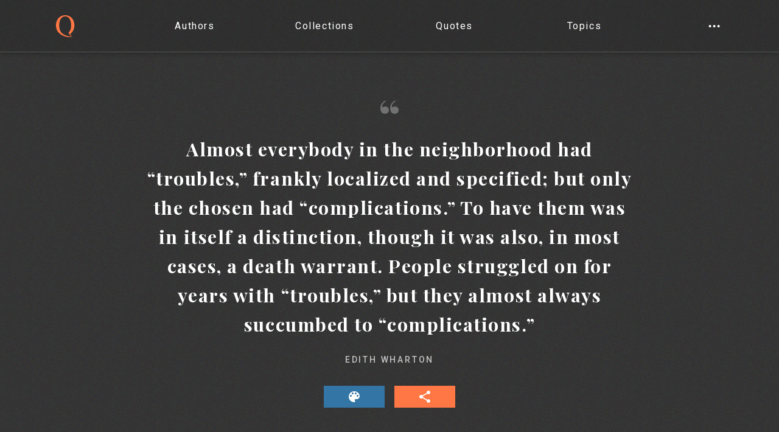

--- FILE ---
content_type: text/html; charset=utf-8
request_url: https://www.quotery.com/quotes/almost-everybody-neighborhood-troubles-frankly
body_size: 14373
content:
<!DOCTYPE html><html lang="en"><head><meta charSet="utf-8" class="next-head next-head"/><title class="next-head">Quote | Almost Everybody in the Neighborhood Had...</title><meta name="description" content="&quot;Almost everybody in the neighborhood had “troubles,” frankly localized and specified; but only the chosen had “complications.” To have them was in ...&quot; — Edith Wharton" class="next-head"/><link rel="canonical" href="https://www.quotery.com/quotes/almost-everybody-neighborhood-troubles-frankly" class="next-head"/><meta property="og:url" content="https://www.quotery.com/quotes/almost-everybody-neighborhood-troubles-frankly" class="next-head"/><meta property="og:type" content="article" class="next-head"/><meta property="og:title" content="Quote | Almost Everybody in the Neighborhood Had..." class="next-head"/><meta property="og:description" content="&quot;Almost everybody in the neighborhood had “troubles,” frankly localized and specified; but only the chosen had “complications.” To have them was in ...&quot; — Edith Wharton" class="next-head"/><meta property="og:image" content="https://static.quotery.com/social/quotery-com.jpg" class="next-head"/><meta name="twitter:card" content="summary_large_image" class="next-head"/><meta name="twitter:site" content="@quotery" class="next-head"/><meta name="twitter:title" content="Quote | Almost Everybody in the Neighborhood Had..." class="next-head"/><meta name="twitter:description" content="&quot;Almost everybody in the neighborhood had “troubles,” frankly localized and specified; but only the chosen had “complications.” To have them was in ...&quot; — Edith Wharton" class="next-head"/><meta name="twitter:image" content="https://static.quotery.com/social/quotery-com.jpg" class="next-head"/><link rel="preload" href="/_next/ea3719e5-d27c-4593-9b6a-3fd9a80b86d1/page/quote.js" as="script"/><link rel="preload" href="/_next/ea3719e5-d27c-4593-9b6a-3fd9a80b86d1/page/_error.js" as="script"/><link rel="preload" href="/_next/ea3719e5-d27c-4593-9b6a-3fd9a80b86d1/main.js" as="script"/><style id="__jsx-4262838415">button.jsx-4262838415{width:100%;height:56px;background-color:var(--secondary-brand);color:#fff;font-size:14px;display:inline-block;-webkit-transition:var(--hover-duration-fast);transition:var(--hover-duration-fast);text-transform:uppercase;-webkit-letter-spacing:var(--letter-spacing-md);-moz-letter-spacing:var(--letter-spacing-md);-ms-letter-spacing:var(--letter-spacing-md);letter-spacing:var(--letter-spacing-md);box-shadow:var(--shadow-top-xs);}
button.jsx-4262838415:hover{background-color:#0fa762;}
.fixed.jsx-4262838415{position:fixed;bottom:0;}</style><style id="__jsx-1974527860">div.jsx-1974527860{background-color:#fff;vertical-align:top;position:relative;display:inline-block;margin:1.51898734177%;box-shadow:var(--shadow-xs);}
div.jsx-1974527860:hover .options-icon-primary{fill:var(--primary-brand);}
div.jsx-1974527860:hover .options-icon-secondary{fill:var(--secondary-brand);}
div.jsx-1974527860:hover .options-icon-tertiary{fill:var(--tertiary-brand);}
.xs.jsx-1974527860{width:96.9620253165%;}
.sm.jsx-1974527860{width:96.9620253165%;}
.md.jsx-1974527860{width:96.9620253165%;}
.lg.jsx-1974527860{width:96.9620253165%;}
.xl.jsx-1974527860{width:96.9620253165%;}
.xxl.jsx-1974527860{width:100%;}
@media (min-width:738px){.xs.jsx-1974527860{width:46.9620253165%;}}
@media (min-width:1088px){.xs.jsx-1974527860{width:30.2953586498%;}.sm.jsx-1974527860{width:35.8745755817%;}.md.jsx-1974527860{width:46.9620253165%;}.lg.jsx-1974527860{width:58.0494750512%;float:left;}}
@media (min-width:1493px){.xs.jsx-1974527860{width:21.9620253165%;}}</style><style id="__jsx-2964676219">.container.jsx-2964676219{position:fixed;background-color:rgba(0,0,0,0.3);z-index:100;width:100%;height:100%;cursor:pointer;display:-webkit-box;display:-webkit-flex;display:-ms-flexbox;display:flex;-webkit-align-items:center;-webkit-box-align:center;-ms-flex-align:center;align-items:center;-webkit-box-pack:center;-webkit-justify-content:center;-ms-flex-pack:center;justify-content:center;}
.hidden.jsx-2964676219{visibility:hidden;opacity:0;}
.shown.jsx-2964676219{visibility:visible;opacity:1;-webkit-transition:var(--hover-duration-fast);transition:var(--hover-duration-fast);}
.overlay.jsx-2964676219{position:absolute;width:100%;height:100%;}
.animation.jsx-2964676219{position:relative;-webkit-transition:var(--hover-duration-fast);transition:var(--hover-duration-fast);width:100%;max-width:500px;display:-webkit-box;display:-webkit-flex;display:-ms-flexbox;display:flex;-webkit-align-items:center;-webkit-box-align:center;-ms-flex-align:center;align-items:center;-webkit-box-pack:center;-webkit-justify-content:center;-ms-flex-pack:center;justify-content:center;}
.animationHidden.jsx-2964676219{bottom:-100%;}
.animationShown.jsx-2964676219{bottom:0;}</style><style id="__jsx-2790736899">div.jsx-2790736899{position:fixed;display:-webkit-box;display:-webkit-flex;display:-ms-flexbox;display:flex;-webkit-flex-direction:column;-ms-flex-direction:column;flex-direction:column;width:100%;height:100vh;max-height:100vh;-webkit-transition:var(--hover-duration-fast);transition:var(--hover-duration-fast);z-index:100;}
.hidden.jsx-2790736899{visibility:hidden;opacity:0;}
.shown.jsx-2790736899{visibility:visible;opacity:1;}</style><style id="__jsx-1518380028">.shown.jsx-1518380028{background:#f5f5f5 url(https://static.quotery.com/backgrounds/noise.png);}</style><style id="__jsx-2194076439">span.jsx-2194076439,span.jsx-2194076439::before,span.jsx-2194076439::after{height:2px;width:20px;background-color:#fff;display:block;content:'';position:relative;margin:auto;-webkit-transition:var(--hover-duration-fast);transition:var(--hover-duration-fast);}
span.jsx-2194076439::before,span.jsx-2194076439::after{position:absolute;}
span.jsx-2194076439::before{top:-5px;}
span.jsx-2194076439::after{bottom:-5px;}
.shown.jsx-2194076439{background-color:transparent;}
.shown.jsx-2194076439::before{-webkit-transform:rotate(45deg);-ms-transform:rotate(45deg);transform:rotate(45deg);top:0;bottom:0;}
.shown.jsx-2194076439::after{-webkit-transform:rotate(-45deg);-ms-transform:rotate(-45deg);transform:rotate(-45deg);top:0;bottom:0;}
div.jsx-2194076439{display:-webkit-box;display:-webkit-flex;display:-ms-flexbox;display:flex;-webkit-flex:1;-ms-flex:1;flex:1;}
button.jsx-2194076439{-webkit-flex:1;-ms-flex:1;flex:1;}
button.jsx-2194076439:hover span.jsx-2194076439,button.jsx-2194076439:hover span.jsx-2194076439::before,button.jsx-2194076439:hover span.jsx-2194076439::after{background-color:var(--primary-brand);}
button.jsx-2194076439:hover .shown.jsx-2194076439{background-color:transparent;}</style><style id="__jsx-2219308974">li.jsx-2219308974{-webkit-flex:1;-ms-flex:1;flex:1;}
.display-all.jsx-2219308974{display:-webkit-box;display:-webkit-flex;display:-ms-flexbox;display:flex;}
.display-mobile.jsx-2219308974{display:-webkit-box;display:-webkit-flex;display:-ms-flexbox;display:flex;}
.display-desktop.jsx-2219308974{display:none;}
@media (min-width:960px){.display-mobile.jsx-2219308974{display:none;}.display-desktop.jsx-2219308974{display:-webkit-box;display:-webkit-flex;display:-ms-flexbox;display:flex;}}</style><style id="__jsx-2158622459">svg.jsx-2158622459{-webkit-transition:var(--hover-duration-fast);transition:var(--hover-duration-fast);}
.xs.jsx-2158622459{height:18px;width:18px;}
.sm.jsx-2158622459{height:22px;width:22px;}
.md.jsx-2158622459{height:24px;width:24px;}
.lg.jsx-2158622459{height:36px;width:36px;}
.xl.jsx-2158622459{height:48px;width:48px;}
.primary.jsx-2158622459{fill:var(--primary-brand);}
.white.jsx-2158622459{fill:#fff;}
.black.jsx-2158622459{fill:rgba(0,0,0,0.87);}
.darkGrey.jsx-2158622459{fill:rgba(0,0,0,0.54);}
.lightGrey.jsx-2158622459{fill:rgba(10,11,15,0.38);}
.facebook.jsx-2158622459{fill:#1462b7;}
.twitter.jsx-2158622459{fill:#00a9fb;}
.pinterest.jsx-2158622459{fill:#cc2127;}
.googleplus.jsx-2158622459{fill:#da4e35;}
.instagram.jsx-2158622459{fill:#3f729b;}</style><style id="__jsx-3729172826">a.jsx-3729172826{position:relative;display:-webkit-box;display:-webkit-flex;display:-ms-flexbox;display:flex;-webkit-flex:1;-ms-flex:1;flex:1;-webkit-align-items:center;-webkit-box-align:center;-ms-flex-align:center;align-items:center;-webkit-box-pack:center;-webkit-justify-content:center;-ms-flex-pack:center;justify-content:center;color:#fff;-webkit-transition:var(--hover-duration-fast);transition:var(--hover-duration-fast);-webkit-letter-spacing:var(--letter-spacing-sm);-moz-letter-spacing:var(--letter-spacing-sm);-ms-letter-spacing:var(--letter-spacing-sm);letter-spacing:var(--letter-spacing-sm);font-size:16px;}
a.jsx-3729172826::after{content:'';position:absolute;top:0;left:0;right:0;bottom:0;z-index:10;}
.text.jsx-3729172826:hover{color:var(--primary-brand);}
.logo.jsx-3729172826:hover{-webkit-transform:rotateY(360deg);-ms-transform:rotateY(360deg);transform:rotateY(360deg);}</style><style id="__jsx-909504886">.one.jsx-909504886{display:-webkit-box;display:-webkit-flex;display:-ms-flexbox;display:flex;-webkit-flex:1;-ms-flex:1;flex:1;position:relative;z-index:3;}
.two.jsx-909504886{position:relative;-webkit-flex:1;-ms-flex:1;flex:1;display:-webkit-box;display:-webkit-flex;display:-ms-flexbox;display:flex;}
button.jsx-909504886{-webkit-flex:1;-ms-flex:1;flex:1;color:#fff;font-size:15px;word-spacing:-2px;-webkit-transition:var(--hover-duration-fast);transition:var(--hover-duration-fast);}
button.jsx-909504886:hover{color:var(--primary-brand);}
@-webkit-keyframes arrow-jsx-909504886{from{-webkit-transform:translateY(60px);-ms-transform:translateY(60px);transform:translateY(60px);}to{opacity:1;-webkit-transform:none;-ms-transform:none;transform:none;}}
@keyframes arrow-jsx-909504886{from{-webkit-transform:translateY(60px);-ms-transform:translateY(60px);transform:translateY(60px);}to{opacity:1;-webkit-transform:none;-ms-transform:none;transform:none;}}
.arrow{display:none;-webkit-animation:arrow-jsx-909504886 var(--hover-duration-fast) linear 0s 1 normal;animation:arrow-jsx-909504886 var(--hover-duration-fast) linear 0s 1 normal;position:absolute;top:calc(100% - 20px);right:calc(50% - 18px);}
.arrow-shown{display:-webkit-box;display:-webkit-flex;display:-ms-flexbox;display:flex;}</style><style id="__jsx-823707153">div.jsx-823707153{display:-webkit-box;display:-webkit-flex;display:-ms-flexbox;display:flex;-webkit-flex-direction:column;-ms-flex-direction:column;flex-direction:column;}
.cover.jsx-823707153{min-height:540px;height:100vh;}
.partial.jsx-823707153{width:100%;min-height:45vh;}
.full.jsx-823707153{width:100%;height:100%;}</style><style id="__jsx-1276084288">.home.jsx-1276084288{background:var(--gradient-linear-md), url(https://static.quotery.com/backgrounds/480/library-480.jpg) center / cover;}
@media only screen and (min-width:768px) and (orientation:landscape), only screen and (min-resolution:1.5dppx) and (min-width:384px) and (orientation:landscape), only screen and (min-resolution:2.5dppx) and (min-width:256px) and (orientation:landscape), only screen and (min-resolution:3.5dppx) and (min-width:192px) and (orientation:landscape){.home.jsx-1276084288{background:var(--gradient-linear-md), url(https://static.quotery.com/backgrounds/768/library-768.jpg) center / cover;}}
@media only screen and (min-width:1280px) and (orientation:landscape), only screen and (min-resolution:1.5dppx) and (min-width:640px) and (orientation:landscape), only screen and (min-resolution:2.5dppx) and (min-width:426px) and (orientation:landscape), only screen and (min-resolution:3.5dppx) and (min-width:320px) and (orientation:landscape){.home.jsx-1276084288{background:var(--gradient-linear-md), url(https://static.quotery.com/backgrounds/1280/library-1280.jpg) center / cover;}}
@media only screen and (min-width:1920px) and (orientation:landscape), only screen and (min-resolution:1.5dppx) and (min-width:960px) and (orientation:landscape), only screen and (min-resolution:2.5dppx) and (min-width:640px) and (orientation:landscape), only screen and (min-resolution:3.5dppx) and (min-width:480px) and (orientation:landscape){.home.jsx-1276084288{background:var(--gradient-linear-md), url(https://static.quotery.com/backgrounds/1920/library-1920.jpg) center / cover;}}
@media only screen and (min-width:2560px) and (orientation:landscape), only screen and (min-resolution:1.5dppx) and (min-width:1280px) and (orientation:landscape), only screen and (min-resolution:2.5dppx) and (min-width:853px) and (orientation:landscape), only screen and (min-resolution:3.5dppx) and (min-width:640px) and (orientation:landscape){.home.jsx-1276084288{background:var(--gradient-linear-md), url(https://static.quotery.com/backgrounds/2560/library-2560.jpg) center / cover;}}
@media only screen and (min-width:3840px) and (orientation:landscape), only screen and (min-resolution:1.5dppx) and (min-width:1920px) and (orientation:landscape), only screen and (min-resolution:2.5dppx) and (min-width:1280px) and (orientation:landscape), only screen and (min-resolution:3.5dppx) and (min-width:960px) and (orientation:landscape){.home.jsx-1276084288{background:var(--gradient-linear-md), url(https://static.quotery.com/backgrounds/3840/library-3840.jpg) center / cover;}}
@media only screen and (min-width:5120px), only screen and (min-resolution:1.5dppx) and (min-width:2560px) and (orientation:landscape), only screen and (min-resolution:2.5dppx) and (min-width:1706px) and (orientation:landscape), only screen and (min-resolution:3.5dppx) and (min-width:1280px) and (orientation:landscape){.home.jsx-1276084288{background:var(--gradient-linear-md), url(https://static.quotery.com/backgrounds/5120/library-5120.jpg) center / cover;}}
@media only screen and (max-width:767px) and (orientation:portrait), only screen and (min-resolution:1.5dppx) and (max-width:383px) and (orientation:portrait), only screen and (min-resolution:2.5dppx) and (max-width:255px) and (orientation:portrait), only screen and (min-resolution:3.5dppx) and (max-width:191px) and (orientation:portrait){.home.jsx-1276084288{background:var(--gradient-linear-md), url(https://static.quotery.com/backgrounds/480/library-480-portrait.jpg) center / cover;}}
@media only screen and (min-width:768px) and (orientation:portrait), only screen and (min-resolution:1.5dppx) and (min-width:384px) and (orientation:portrait), only screen and (min-resolution:2.5dppx) and (min-width:256px) and (orientation:portrait), only screen and (min-resolution:3.5dppx) and (min-width:192px) and (orientation:portrait){.home.jsx-1276084288{background:var(--gradient-linear-md), url(https://static.quotery.com/backgrounds/768/library-768-portrait.jpg) center / cover;}}
@media only screen and (min-width:1280px) and (orientation:portrait), only screen and (min-resolution:1.5dppx) and (min-width:640px) and (orientation:portrait), only screen and (min-resolution:2.5dppx) and (min-width:426px) and (orientation:portrait), only screen and (min-resolution:3.5dppx) and (min-width:320px) and (orientation:portrait){.home.jsx-1276084288{background:var(--gradient-linear-md), url(https://static.quotery.com/backgrounds/1280/library-1280-portrait.jpg) center / cover;}}
@media only screen and (min-width:1920px) and (orientation:portrait), only screen and (min-resolution:1.5dppx) and (min-width:960px) and (orientation:portrait), only screen and (min-resolution:2.5dppx) and (min-width:640px) and (orientation:portrait), only screen and (min-resolution:3.5dppx) and (min-width:480px) and (orientation:portrait){.home.jsx-1276084288{background:var(--gradient-linear-md), url(https://static.quotery.com/backgrounds/1920/library-1920-portrait.jpg) center / cover;}}
@media only screen and (min-width:2560px) and (orientation:portrait), only screen and (min-resolution:1.5dppx) and (min-width:1280px) and (orientation:portrait), only screen and (min-resolution:2.5dppx) and (min-width:853px) and (orientation:portrait), only screen and (min-resolution:3.5dppx) and (min-width:640px) and (orientation:portrait){.home.jsx-1276084288{background:var(--gradient-linear-md), url(https://static.quotery.com/backgrounds/2560/library-2560-portrait.jpg) center / cover;}}
@media only screen and (min-width:3840px) and (orientation:portrait), only screen and (min-resolution:1.5dppx) and (min-width:1920px) and (orientation:portrait), only screen and (min-resolution:2.5dppx) and (min-width:1280px) and (orientation:portrait), only screen and (min-resolution:3.5dppx) and (min-width:960px) and (orientation:portrait){.home.jsx-1276084288{background:var(--gradient-linear-md), url(https://static.quotery.com/backgrounds/3840/library-3840-portrait.jpg) center / cover;}}
@media only screen and (min-width:5120px) and (orientation:portrait), only screen and (min-resolution:1.5dppx) and (min-width:2560px) and (orientation:portrait), only screen and (min-resolution:2.5dppx) and (min-width:1706px) and (orientation:portrait), only screen and (min-resolution:3.5dppx) and (min-width:1280px) and (orientation:portrait){.home.jsx-1276084288{background:var(--gradient-linear-md), url(https://static.quotery.com/backgrounds/5120/library-5120-portrait.jpg) center / cover;}}
.quotes.jsx-1276084288{background:var(--gradient-linear-md),url(https://static.quotery.com/backgrounds/480/books-480.jpg) center / cover;}
@media only screen and (min-width:768px), only screen and (min-resolution:1.5dppx) and (min-width:384px), only screen and (min-resolution:2.5dppx) and (min-width:256px), only screen and (min-resolution:3.5dppx) and (min-width:192px){.quotes.jsx-1276084288{background:var(--gradient-linear-md), url(https://static.quotery.com/backgrounds/768/books-768.jpg) center / cover;}}
@media only screen and (min-width:1280px), only screen and (min-resolution:1.5dppx) and (min-width:640px), only screen and (min-resolution:2.5dppx) and (min-width:426px), only screen and (min-resolution:3.5dppx) and (min-width:320px){.quotes.jsx-1276084288{background:var(--gradient-linear-md), url(https://static.quotery.com/backgrounds/1280/books-1280.jpg) center / cover;}}
@media only screen and (min-width:1920px), only screen and (min-resolution:1.5dppx) and (min-width:960px), only screen and (min-resolution:2.5dppx) and (min-width:640px), only screen and (min-resolution:3.5dppx) and (min-width:480px){.quotes.jsx-1276084288{background:var(--gradient-linear-md), url(https://static.quotery.com/backgrounds/1920/books-1920.jpg) center / cover;}}
@media only screen and (min-width:2560px), only screen and (min-resolution:1.5dppx) and (min-width:1280px), only screen and (min-resolution:2.5dppx) and (min-width:853px), only screen and (min-resolution:3.5dppx) and (min-width:640px){.quotes.jsx-1276084288{background:var(--gradient-linear-md), url(https://static.quotery.com/backgrounds/2560/books-2560.jpg) center / cover;}}
@media only screen and (min-width:3840px), only screen and (min-resolution:1.5dppx) and (min-width:1920px), only screen and (min-resolution:2.5dppx) and (min-width:1280px), only screen and (min-resolution:3.5dppx) and (min-width:960px){.quotes.jsx-1276084288{background:var(--gradient-linear-md), url(https://static.quotery.com/backgrounds/3840/books-3840.jpg) center / cover;}}
@media only screen and (min-width:5120px), only screen and (min-resolution:1.5dppx) and (min-width:2560px), only screen and (min-resolution:2.5dppx) and (min-width:1706px), only screen and (min-resolution:3.5dppx) and (min-width:1280px){.quotes.jsx-1276084288{background:var(--gradient-linear-md), url(https://static.quotery.com/backgrounds/5120/books-5120.jpg) center / cover;}}
.blog.jsx-1276084288{background:var(--gradient-linear-md),url(https://static.quotery.com/backgrounds/480/desk-480.jpg) center / cover;}
@media only screen and (min-width:768px), only screen and (min-resolution:1.5dppx) and (min-width:384px), only screen and (min-resolution:2.5dppx) and (min-width:256px), only screen and (min-resolution:3.5dppx) and (min-width:192px){.blog.jsx-1276084288{background:var(--gradient-linear-md), url(https://static.quotery.com/backgrounds/768/desk-768.jpg) center / cover;}}
@media only screen and (min-width:1280px), only screen and (min-resolution:1.5dppx) and (min-width:640px), only screen and (min-resolution:2.5dppx) and (min-width:426px), only screen and (min-resolution:3.5dppx) and (min-width:320px){.blog.jsx-1276084288{background:var(--gradient-linear-md), url(https://static.quotery.com/backgrounds/1280/desk-1280.jpg) center / cover;}}
@media only screen and (min-width:1920px), only screen and (min-resolution:1.5dppx) and (min-width:960px), only screen and (min-resolution:2.5dppx) and (min-width:640px), only screen and (min-resolution:3.5dppx) and (min-width:480px){.blog.jsx-1276084288{background:var(--gradient-linear-md), url(https://static.quotery.com/backgrounds/1920/desk-1920.jpg) center / cover;}}
@media only screen and (min-width:2560px), only screen and (min-resolution:1.5dppx) and (min-width:1280px), only screen and (min-resolution:2.5dppx) and (min-width:853px), only screen and (min-resolution:3.5dppx) and (min-width:640px){.blog.jsx-1276084288{background:var(--gradient-linear-md), url(https://static.quotery.com/backgrounds/2560/desk-2560.jpg) center / cover;}}
@media only screen and (min-width:3840px), only screen and (min-resolution:1.5dppx) and (min-width:1920px), only screen and (min-resolution:2.5dppx) and (min-width:1280px), only screen and (min-resolution:3.5dppx) and (min-width:960px){.blog.jsx-1276084288{background:var(--gradient-linear-md), url(https://static.quotery.com/backgrounds/3840/desk-3840.jpg) center / cover;}}
@media only screen and (min-width:5120px), only screen and (min-resolution:1.5dppx) and (min-width:2560px), only screen and (min-resolution:2.5dppx) and (min-width:1706px), only screen and (min-resolution:3.5dppx) and (min-width:1280px){.blog.jsx-1276084288{background:var(--gradient-linear-md), url(https://static.quotery.com/backgrounds/5120/desk-5120.jpg) center / cover;}}
.collections.jsx-1276084288{background:var(--gradient-linear-md), url(https://static.quotery.com/backgrounds/480/bookmarks-480.jpg) center / cover;}
@media only screen and (min-width:768px), only screen and (min-resolution:1.5dppx) and (min-width:384px), only screen and (min-resolution:2.5dppx) and (min-width:256px), only screen and (min-resolution:3.5dppx) and (min-width:192px){.collections.jsx-1276084288{background:var(--gradient-linear-md), url(https://static.quotery.com/backgrounds/768/bookmarks-768.jpg) center / cover;}}
@media only screen and (min-width:1280px), only screen and (min-resolution:1.5dppx) and (min-width:640px), only screen and (min-resolution:2.5dppx) and (min-width:426px), only screen and (min-resolution:3.5dppx) and (min-width:320px){.collections.jsx-1276084288{background:var(--gradient-linear-md), url(https://static.quotery.com/backgrounds/1280/bookmarks-1280.jpg) center / cover;}}
@media only screen and (min-width:1920px), only screen and (min-resolution:1.5dppx) and (min-width:960px), only screen and (min-resolution:2.5dppx) and (min-width:640px), only screen and (min-resolution:3.5dppx) and (min-width:480px){.collections.jsx-1276084288{background:var(--gradient-linear-md), url(https://static.quotery.com/backgrounds/1920/bookmarks-1920.jpg) center / cover;}}
@media only screen and (min-width:2560px), only screen and (min-resolution:1.5dppx) and (min-width:1280px), only screen and (min-resolution:2.5dppx) and (min-width:853px), only screen and (min-resolution:3.5dppx) and (min-width:640px){.collections.jsx-1276084288{background:var(--gradient-linear-md), url(https://static.quotery.com/backgrounds/2560/bookmarks-2560.jpg) center / cover;}}
@media only screen and (min-width:3840px), only screen and (min-resolution:1.5dppx) and (min-width:1920px), only screen and (min-resolution:2.5dppx) and (min-width:1280px), only screen and (min-resolution:3.5dppx) and (min-width:960px){.collections.jsx-1276084288{background:var(--gradient-linear-md), url(https://static.quotery.com/backgrounds/3840/bookmarks-3840.jpg) center / cover;}}
@media only screen and (min-width:5120px), only screen and (min-resolution:1.5dppx) and (min-width:2560px), only screen and (min-resolution:2.5dppx) and (min-width:1706px), only screen and (min-resolution:3.5dppx) and (min-width:1280px){.collections.jsx-1276084288{background:var(--gradient-linear-md), url(https://static.quotery.com/backgrounds/5120/bookmarks-5120.jpg) center / cover;}}
.topics.jsx-1276084288{background:var(--gradient-linear-md), url(https://static.quotery.com/backgrounds/480/catalog-480.jpg) center / cover;}
@media only screen and (min-width:768px), only screen and (min-resolution:1.5dppx) and (min-width:384px), only screen and (min-resolution:2.5dppx) and (min-width:256px), only screen and (min-resolution:3.5dppx) and (min-width:192px){.topics.jsx-1276084288{background:var(--gradient-linear-md), url(https://static.quotery.com/backgrounds/768/catalog-768.jpg) center / cover;}}
@media only screen and (min-width:1280px), only screen and (min-resolution:1.5dppx) and (min-width:640px), only screen and (min-resolution:2.5dppx) and (min-width:426px), only screen and (min-resolution:3.5dppx) and (min-width:320px){.topics.jsx-1276084288{background:var(--gradient-linear-md), url(https://static.quotery.com/backgrounds/1280/catalog-1280.jpg) center / cover;}}
@media only screen and (min-width:1920px), only screen and (min-resolution:1.5dppx) and (min-width:960px), only screen and (min-resolution:2.5dppx) and (min-width:640px), only screen and (min-resolution:3.5dppx) and (min-width:480px){.topics.jsx-1276084288{background:var(--gradient-linear-md), url(https://static.quotery.com/backgrounds/1920/catalog-1920.jpg) center / cover;}}
@media only screen and (min-width:2560px), only screen and (min-resolution:1.5dppx) and (min-width:1280px), only screen and (min-resolution:2.5dppx) and (min-width:853px), only screen and (min-resolution:3.5dppx) and (min-width:640px){.topics.jsx-1276084288{background:var(--gradient-linear-md), url(https://static.quotery.com/backgrounds/2560/catalog-2560.jpg) center / cover;}}
@media only screen and (min-width:3840px), only screen and (min-resolution:1.5dppx) and (min-width:1920px), only screen and (min-resolution:2.5dppx) and (min-width:1280px), only screen and (min-resolution:3.5dppx) and (min-width:960px){.topics.jsx-1276084288{background:var(--gradient-linear-md), url(https://static.quotery.com/backgrounds/3840/catalog-3840.jpg) center / cover;}}
@media only screen and (min-width:5120px), only screen and (min-resolution:1.5dppx) and (min-width:2560px), only screen and (min-resolution:2.5dppx) and (min-width:1706px), only screen and (min-resolution:3.5dppx) and (min-width:1280px){.topics.jsx-1276084288{background:var(--gradient-linear-md), url(https://static.quotery.com/backgrounds/5120/catalog-5120.jpg) center / cover;}}
.authors.jsx-1276084288{background:var(--gradient-linear-md), url(https://static.quotery.com/backgrounds/480/author-480.jpg) center / cover;}
@media only screen and (min-width:768px), only screen and (min-resolution:1.5dppx) and (min-width:384px), only screen and (min-resolution:2.5dppx) and (min-width:256px), only screen and (min-resolution:3.5dppx) and (min-width:192px){.authors.jsx-1276084288{background:var(--gradient-linear-md), url(https://static.quotery.com/backgrounds/768/author-768.jpg) center / cover;}}
@media only screen and (min-width:1280px), only screen and (min-resolution:1.5dppx) and (min-width:640px), only screen and (min-resolution:2.5dppx) and (min-width:426px), only screen and (min-resolution:3.5dppx) and (min-width:320px){.authors.jsx-1276084288{background:var(--gradient-linear-md), url(https://static.quotery.com/backgrounds/1280/author-1280.jpg) center / cover;}}
@media only screen and (min-width:1920px), only screen and (min-resolution:1.5dppx) and (min-width:960px), only screen and (min-resolution:2.5dppx) and (min-width:640px), only screen and (min-resolution:3.5dppx) and (min-width:480px){.authors.jsx-1276084288{background:var(--gradient-linear-md), url(https://static.quotery.com/backgrounds/1920/author-1920.jpg) center / cover;}}
@media only screen and (min-width:2560px), only screen and (min-resolution:1.5dppx) and (min-width:1280px), only screen and (min-resolution:2.5dppx) and (min-width:853px), only screen and (min-resolution:3.5dppx) and (min-width:640px){.authors.jsx-1276084288{background:var(--gradient-linear-md), url(https://static.quotery.com/backgrounds/2560/author-2560.jpg) center / cover;}}
@media only screen and (min-width:3840px), only screen and (min-resolution:1.5dppx) and (min-width:1920px), only screen and (min-resolution:2.5dppx) and (min-width:1280px), only screen and (min-resolution:3.5dppx) and (min-width:960px){.authors.jsx-1276084288{background:var(--gradient-linear-md), url(https://static.quotery.com/backgrounds/3840/author-3840.jpg) center / cover;}}
@media only screen and (min-width:5120px), only screen and (min-resolution:1.5dppx) and (min-width:2560px), only screen and (min-resolution:2.5dppx) and (min-width:1706px), only screen and (min-resolution:3.5dppx) and (min-width:1280px){.authors.jsx-1276084288{background:var(--gradient-linear-md), url(https://static.quotery.com/backgrounds/5120/author-5120.jpg) center / cover;}}
.info.jsx-1276084288{background:var(--gradient-linear-md), url(https://static.quotery.com/backgrounds/480/meeting-480.jpg) center / cover;}
@media only screen and (min-width:768px), only screen and (min-resolution:1.5dppx) and (min-width:384px), only screen and (min-resolution:2.5dppx) and (min-width:256px), only screen and (min-resolution:3.5dppx) and (min-width:192px){.info.jsx-1276084288{background:var(--gradient-linear-md), url(https://static.quotery.com/backgrounds/768/meeting-768.jpg) center / cover;}}
@media only screen and (min-width:1280px), only screen and (min-resolution:1.5dppx) and (min-width:640px), only screen and (min-resolution:2.5dppx) and (min-width:426px), only screen and (min-resolution:3.5dppx) and (min-width:320px){.info.jsx-1276084288{background:var(--gradient-linear-md), url(https://static.quotery.com/backgrounds/1280/meeting-1280.jpg) center / cover;}}
@media only screen and (min-width:1920px), only screen and (min-resolution:1.5dppx) and (min-width:960px), only screen and (min-resolution:2.5dppx) and (min-width:640px), only screen and (min-resolution:3.5dppx) and (min-width:480px){.info.jsx-1276084288{background:var(--gradient-linear-md), url(https://static.quotery.com/backgrounds/1920/meeting-1920.jpg) center / cover;}}
@media only screen and (min-width:2560px), only screen and (min-resolution:1.5dppx) and (min-width:1280px), only screen and (min-resolution:2.5dppx) and (min-width:853px), only screen and (min-resolution:3.5dppx) and (min-width:640px){.info.jsx-1276084288{background:var(--gradient-linear-md), url(https://static.quotery.com/backgrounds/2560/meeting-2560.jpg) center / cover;}}
@media only screen and (min-width:3840px), only screen and (min-resolution:1.5dppx) and (min-width:1920px), only screen and (min-resolution:2.5dppx) and (min-width:1280px), only screen and (min-resolution:3.5dppx) and (min-width:960px){.info.jsx-1276084288{background:var(--gradient-linear-md), url(https://static.quotery.com/backgrounds/3840/meeting-3840.jpg) center / cover;}}
@media only screen and (min-width:5120px), only screen and (min-resolution:1.5dppx) and (min-width:2560px), only screen and (min-resolution:2.5dppx) and (min-width:1706px), only screen and (min-resolution:3.5dppx) and (min-width:1280px){.info.jsx-1276084288{background:var(--gradient-linear-md), url(https://static.quotery.com/backgrounds/5120/meeting-5120.jpg) center / cover;}}
.quote.jsx-1276084288{background:#333 url('https://static.quotery.com/backgrounds/noise.png');}</style><style id="__jsx-3124550430">a.jsx-3124550430{-webkit-flex-basis:50%;-ms-flex-preferred-size:50%;flex-basis:50%;height:50%;position:relative;overflow:hidden;}
@media (orientation:portrait){a.jsx-3124550430{-webkit-flex-basis:100%;-ms-flex-preferred-size:100%;flex-basis:100%;height:25%;}}
a.jsx-3124550430:hover span.jsx-3124550430{border-bottom:1px solid var(--primary-brand);-webkit-transform:translateY(-50%) scale(1.2,1.2);-ms-transform:translateY(-50%) scale(1.2,1.2);transform:translateY(-50%) scale(1.2,1.2);}
span.jsx-3124550430{border-bottom:1px solid transparent;padding:6px 12px;width:25%;margin:auto;font-size:16px;position:absolute;-webkit-letter-spacing:var(--letter-spacing-sm);-moz-letter-spacing:var(--letter-spacing-sm);-ms-letter-spacing:var(--letter-spacing-sm);letter-spacing:var(--letter-spacing-sm);top:50%;right:0;left:0;color:#fff;text-align:center;-webkit-transition:var(--hover-duration-fast);transition:var(--hover-duration-fast);-webkit-transform:translateY(-50%);-ms-transform:translateY(-50%);transform:translateY(-50%);}</style><style id="__jsx-1356336730">.container.jsx-1356336730{position:fixed;z-index:98;top:0;width:100%;bottom:0;display:-webkit-box;display:-webkit-flex;display:-ms-flexbox;display:flex;-webkit-flex-direction:column;-ms-flex-direction:column;flex-direction:column;-webkit-transition:var(--hover-duration-fast);transition:var(--hover-duration-fast);}
.hidden.jsx-1356336730{left:-100%;}
.shown.jsx-1356336730{left:0;}
.pseudo-header.jsx-1356336730{border-bottom:1px solid transparent;min-height:var(--min-header-height);max-height:var(--max-header-height);height:var(--header-height);}
nav.jsx-1356336730{-webkit-flex:1;-ms-flex:1;flex:1;background-color:#000;display:-webkit-box;display:-webkit-flex;display:-ms-flexbox;display:flex;-webkit-flex-flow:row wrap;-ms-flex-flow:row wrap;flex-flow:row wrap;}</style><style id="__jsx-1834134972">div.jsx-1834134972{display:-webkit-box;display:-webkit-flex;display:-ms-flexbox;display:flex;-webkit-flex-direction:column;-ms-flex-direction:column;flex-direction:column;position:absolute;width:100%;}
.containerShown.jsx-1834134972{position:fixed;width:100%;z-index:99;}
header.jsx-1834134972{z-index:99;min-height:var(--min-header-height);max-height:var(--max-header-height);height:var(--header-height);}
ul.jsx-1834134972{min-height:var(--min-header-height);max-height:var(--max-header-height);height:var(--header-height);-webkit-transition:var(--hover-duration-fast);transition:var(--hover-duration-fast);box-shadow:var(--shadow-sm);padding:0;list-style:none;margin:0;display:-webkit-box;display:-webkit-flex;display:-ms-flexbox;display:flex;}
.hidden.jsx-1834134972{background-color:rgba(0,0,0,0.1);border-bottom:1px solid rgba(255,255,255,0.2);}
.shown.jsx-1834134972{background-color:#1a1b1e;border-bottom:1px solid var(--primary-brand);}</style><style id="__jsx-3962670548">span.jsx-3962670548{display:block;}
.center.jsx-3962670548{text-align:center;}
.bold.jsx-3962670548{font-weight:500;}
.underline.jsx-3962670548{-webkit-text-decoration:underline;text-decoration:underline;}
.italics.jsx-3962670548{font-style:italic;}
.lgBody.jsx-3962670548{font-size:2rem;}
.mdBody.jsx-3962670548{font-size:1rem;}
.xsBody.jsx-3962670548{font-size:0.6875rem;-webkit-letter-spacing:var(--letter-spacing-md);-moz-letter-spacing:var(--letter-spacing-md);-ms-letter-spacing:var(--letter-spacing-md);letter-spacing:var(--letter-spacing-md);text-transform:uppercase;}
.xlTitle.jsx-3962670548{-webkit-letter-spacing:var(--letter-spacing-xs);-moz-letter-spacing:var(--letter-spacing-xs);-ms-letter-spacing:var(--letter-spacing-xs);letter-spacing:var(--letter-spacing-xs);font:700 2.6rem/1.6 'Playfair Display',Georgia,serif;}
.lgTitle.jsx-3962670548{-webkit-letter-spacing:var(--letter-spacing-xs);-moz-letter-spacing:var(--letter-spacing-xs);-ms-letter-spacing:var(--letter-spacing-xs);letter-spacing:var(--letter-spacing-xs);font:700 1.9rem/1.6 'Playfair Display',Georgia,serif;}
.mdTitle.jsx-3962670548{-webkit-letter-spacing:var(--letter-spacing-xs);-moz-letter-spacing:var(--letter-spacing-xs);-ms-letter-spacing:var(--letter-spacing-xs);letter-spacing:var(--letter-spacing-xs);font:700 1.2rem/1.6 'Playfair Display',Georgia,serif;}
.smTitle.jsx-3962670548{font-size:3.3vmin;-webkit-letter-spacing:var(--letter-spacing-md);-moz-letter-spacing:var(--letter-spacing-md);-ms-letter-spacing:var(--letter-spacing-md);letter-spacing:var(--letter-spacing-md);text-transform:uppercase;font-weight:500;}
.xxlTitle.jsx-3962670548{-webkit-letter-spacing:var(--letter-spacing-xs);-moz-letter-spacing:var(--letter-spacing-xs);-ms-letter-spacing:var(--letter-spacing-xs);letter-spacing:var(--letter-spacing-xs);font:700 10.5vmin/1.6 'Playfair Display',Georgia,serif;}
@media (min-width:481px){.xxlTitle.jsx-3962670548{font-size:10.2vmin;}.smTitle.jsx-3962670548{font-size:3.1vmin;}}
@media (min-width:549px){.xxlTitle.jsx-3962670548{font-size:56px;}.smTitle.jsx-3962670548{font-size:17px;}}
.xsTitle.jsx-3962670548{text-transform:uppercase;-webkit-letter-spacing:var(--letter-spacing-md);-moz-letter-spacing:var(--letter-spacing-md);-ms-letter-spacing:var(--letter-spacing-md);letter-spacing:var(--letter-spacing-md);font-weight:500;font-size:14px;}
.primaryBrand.jsx-3962670548{color:var(--primary-brand);}
.secondaryBrand.jsx-3962670548{color:var(--secondary-brand);}
.primaryDark.jsx-3962670548{color:var(--primary-text-dark);}
.secondaryDark.jsx-3962670548{color:var(--secondary-text-dark);}
.tertiaryDark.jsx-3962670548{color:var(--tertiary-text-dark);}
.primaryLight.jsx-3962670548{color:var(--primary-text-light);}
.secondaryLight.jsx-3962670548{color:var(--secondary-text-light);}
.tertiaryLight.jsx-3962670548{color:var(--tertiary-text-light);}
.error.jsx-3962670548{color:var(--primary-brand);}
.borders.jsx-3962670548{padding:20px;border-top:1px solid rgba(0,0,0,0.12);border-bottom:1px solid rgba(0,0,0,0.12);}</style><style id="__jsx-1608406036">button.jsx-1608406036{position:relative;}
button.jsx-1608406036::after{content:'';position:absolute;top:0;left:0;right:0;bottom:0;z-index:10;}
.button.jsx-1608406036{display:-webkit-inline-box;display:-webkit-inline-flex;display:-ms-inline-flexbox;display:inline-flex;-webkit-box-pack:center;-webkit-justify-content:center;-ms-flex-pack:center;justify-content:center;-webkit-transition:var(--hover-duration-fast);transition:var(--hover-duration-fast);}
.grey-solid.jsx-1608406036{background-color:var(--tertiary-text-dark);border:2px solid var(--tertiary-text-dark);}
.grey-outline.jsx-1608406036{background-color:transparent;border:2px solid #474747;}
.grey-outline.jsx-1608406036:hover{background-color:#474747;border:2px solid #474747;}
.grey-solid.jsx-1608406036:hover{background-color:transparent;border:2px solid var(--tertiary-text-dark);}
.full.jsx-1608406036{width:100%;padding:12px 36px;}
.lg.jsx-1608406036{padding:12px 36px;}
.md.jsx-1608406036{padding:4px 36px;}
.md-long.jsx-1608406036{padding:4px 72px;}
.margin-sm.jsx-1608406036{margin:1rem 0.5rem;}
.margin-md.jsx-1608406036{margin:2rem 0.5rem;}
.orange-outline span,.green-outline span,.grey-solid span,.grey-outline span{-webkit-transition:var(--hover-duration-fast);transition:var(--hover-duration-fast);}
.orange-outline:hover span,.green-outline:hover span,.grey-outline:hover span{color:var(--primary-text-light);}
.orange-outline.jsx-1608406036{-webkit-transition:var(--hover-duration-fast);transition:var(--hover-duration-fast);background-color:transparent;border:2px solid var(--primary-brand);}
.orange-outline.jsx-1608406036:hover{background-color:var(--primary-brand);border:2px solid var(--primary-brand);}
.orange-solid.jsx-1608406036{background-color:var(--primary-brand);border:2px solid var(--primary-brand);}
.orange-solid.jsx-1608406036:hover{background-color:transparent;border:2px solid var(--primary-brand);}
.blue-solid.jsx-1608406036{background-color:var(--tertiary-brand);border:2px solid var(--tertiary-brand);}
.blue-solid.jsx-1608406036:hover{background-color:transparent;border:2px solid var(--tertiary-brand);}
.green-outline.jsx-1608406036{background-color:transparent;border:2px solid var(--secondary-brand);}
.green-outline.jsx-1608406036:hover{background-color:var(--secondary-brand);border:2px solid var(--secondary-brand);}
.green-solid.jsx-1608406036{background-color:var(--secondary-brand);border:2px solid var(--secondary-brand);}
.green-solid.jsx-1608406036:hover{background-color:transparent;border:2px solid var(--secondary-brand);}</style><style id="__jsx-1842979861">div.jsx-1842979861{display:-webkit-box;display:-webkit-flex;display:-ms-flexbox;display:flex;-webkit-align-items:center;-webkit-box-align:center;-ms-flex-align:center;align-items:center;-webkit-box-pack:center;-webkit-justify-content:center;-ms-flex-pack:center;justify-content:center;width:300px;}</style><style id="__jsx-633255383">div.jsx-633255383{text-align:center;max-width:800px;display:-webkit-box;display:-webkit-flex;display:-ms-flexbox;display:flex;-webkit-flex-direction:column;-ms-flex-direction:column;flex-direction:column;-webkit-box-pack:center;-webkit-justify-content:center;-ms-flex-pack:center;justify-content:center;-webkit-align-items:center;-webkit-box-align:center;-ms-flex-align:center;align-items:center;position:relative;}
.icon.jsx-633255383{-webkit-user-select:none;-moz-user-select:none;-ms-user-select:none;user-select:none;font-size:78px;text-transform:uppercase;font-weight:700;margin:32px 0 0;line-height:0.8;color:rgba(255,255,255,0.3);font-family:'Playfair Display',Georgia,serif;}
.author.jsx-633255383{margin:8px 0 0;}
.author:hover span{-webkit-transition:var(--hover-duration-fast);transition:var(--hover-duration-fast);color:var(--primary-brand);}</style><style id="__jsx-1264552762">.flex.jsx-1264552762{display:-webkit-box;display:-webkit-flex;display:-ms-flexbox;display:flex;-webkit-flex-direction:column;-ms-flex-direction:column;flex-direction:column;-webkit-flex:1;-ms-flex:1;flex:1;}
.block.jsx-1264552762{display:inline-block;width:100%;padding:6px;}
.center.jsx-1264552762{-webkit-align-items:center;-webkit-box-align:center;-ms-flex-align:center;align-items:center;-webkit-box-pack:center;-webkit-justify-content:center;-ms-flex-pack:center;justify-content:center;}
.lgMargin.jsx-1264552762{margin:4vh 0 6vh;}
.heroPadding.jsx-1264552762{padding:calc(var(--header-height) + 12px) 12px 12px;}
.sm.jsx-1264552762{padding:12px;}
.mdPadding.jsx-1264552762{padding:24px;}
.xlPadding.jsx-1264552762{padding:48px;}
.main.jsx-1264552762{margin:auto;max-width:var(--max-width);padding:var(--padding-md);clear:both;}</style><style id="__jsx-3438222938">div.jsx-3438222938{height:calc(100vh - 32px);display:-webkit-box;display:-webkit-flex;display:-ms-flexbox;display:flex;-webkit-flex-direction:column;-ms-flex-direction:column;flex-direction:column;-webkit-align-items:center;-webkit-box-align:center;-ms-flex-align:center;align-items:center;-webkit-box-pack:center;-webkit-justify-content:center;-ms-flex-pack:center;justify-content:center;padding:24px 12px;text-align:center;}</style><style id="__jsx-3088626367">button.jsx-3088626367{display:-webkit-box;display:-webkit-flex;display:-ms-flexbox;display:flex;-webkit-box-pack:center;-webkit-justify-content:center;-ms-flex-pack:center;justify-content:center;-webkit-align-items:center;-webkit-box-align:center;-ms-flex-align:center;align-items:center;font-size:inherit;color:inherit;text-transform:inherit;padding:0 24px;position:relative;-webkit-letter-spacing:inherit;-moz-letter-spacing:inherit;-ms-letter-spacing:inherit;letter-spacing:inherit;}
button.jsx-3088626367::after{content:'';position:absolute;top:0;left:0;right:0;bottom:0;z-index:10;}
.half.jsx-3088626367{-webkit-flex-basis:50%;-ms-flex-preferred-size:50%;flex-basis:50%;}
.full.jsx-3088626367{-webkit-flex-basis:100%;-ms-flex-preferred-size:100%;flex-basis:100%;}
button.jsx-3088626367:hover .toolbar-icon{fill:var(--primary-brand);}
button.jsx-3088626367:hover span.jsx-3088626367{color:var(--primary-brand);}
span.jsx-3088626367{display:none;-webkit-transition:var(--hover-duration-fast);transition:var(--hover-duration-fast);}
@media (min-width:481px){span.jsx-3088626367{display:inline-block;margin-left:12px;}.toolbar-icon{position:absolute;left:24px;}}</style><style id="__jsx-464202082">.wrapper.jsx-464202082{padding:var(--padding-md);}
.toolbar.jsx-464202082{height:var(--tab-height);min-height:var(--min-tab-height);max-height:var(--max-tab-height);font-size:15px;box-shadow:var(--shadow-xs);text-transform:uppercase;color:rgba(0,0,0,0.38);-webkit-letter-spacing:var(--letter-spacing-md);-moz-letter-spacing:var(--letter-spacing-md);-ms-letter-spacing:var(--letter-spacing-md);letter-spacing:var(--letter-spacing-md);font-weight:300;background-color:#fff;display:-webkit-box;display:-webkit-flex;display:-ms-flexbox;display:flex;}</style><style id="__jsx-1520874612">section.jsx-1520874612{padding:48px;margin:auto;display:-webkit-box;display:-webkit-flex;display:-ms-flexbox;display:flex;-webkit-flex-direction:column;-ms-flex-direction:column;flex-direction:column;}</style><style id="__jsx-2806713267">div.jsx-2806713267{padding:12px 24px;display:-webkit-box;display:-webkit-flex;display:-ms-flexbox;display:flex;}</style><style id="__jsx-4224716503">footer.jsx-4224716503{border-top:1px solid rgba(0,0,0,0.12);padding:24px;}
ul.jsx-4224716503{list-style:none;padding:0;margin:0;display:-webkit-box;display:-webkit-flex;display:-ms-flexbox;display:flex;-webkit-flex-wrap:wrap;-ms-flex-wrap:wrap;flex-wrap:wrap;margin:0 -6px;}
li.jsx-4224716503{width:calc(100% - 12px);margin:6px;}
@media (min-width:320px){li.jsx-4224716503{width:calc(50% - 12px);}}
@media (min-width:481px){li.jsx-4224716503{width:calc(25% - 12px);}}
@media (min-width:1680px){li.jsx-4224716503{width:calc(20% - 12px);}}
a.jsx-4224716503{width:100%;height:100%;padding:8px 12px;display:-webkit-box;display:-webkit-flex;display:-ms-flexbox;display:flex;-webkit-align-items:center;-webkit-box-align:center;-ms-flex-align:center;align-items:center;-webkit-box-pack:center;-webkit-justify-content:center;-ms-flex-pack:center;justify-content:center;color:var(--tertiary-text-dark);text-transform:uppercase;font-size:11px;font-weight:500;-webkit-transition:var(--hover-duration-fast);transition:var(--hover-duration-fast);-webkit-letter-spacing:var(--letter-spacing-md);-moz-letter-spacing:var(--letter-spacing-md);-ms-letter-spacing:var(--letter-spacing-md);letter-spacing:var(--letter-spacing-md);background-color:var(--alt-background-dark);}
a.jsx-4224716503:hover{color:var(--primary-text-light);background-color:#f74;}
p.jsx-4224716503{text-align:center;margin-bottom:0px;display:-webkit-box;-webkit-line-clamp:1;-webkit-box-orient:vertical;overflow:hidden;}</style><style id="__jsx-420015860">li.jsx-420015860{display:inline-block;height:calc(100% + 1px);}
.count-2.jsx-420015860{width:50%;}
.count-3.jsx-420015860{width:33.3333%;}
.count-4.jsx-420015860{width:25%;}
.count-5.jsx-420015860{width:20%;}
.count-6.jsx-420015860{width:16.6666666667%;}
button.jsx-420015860{display:-webkit-box;display:-webkit-flex;display:-ms-flexbox;display:flex;-webkit-box-pack:center;-webkit-justify-content:center;-ms-flex-pack:center;justify-content:center;-webkit-align-items:center;-webkit-box-align:center;-ms-flex-align:center;align-items:center;position:relative;width:100%;height:100%;border-bottom:3px solid transparent;-webkit-transition:var(--hover-duration-fast);transition:var(--hover-duration-fast);font-size:14px;text-transform:uppercase;-webkit-letter-spacing:var(--letter-spacing-md);-moz-letter-spacing:var(--letter-spacing-md);-ms-letter-spacing:var(--letter-spacing-md);letter-spacing:var(--letter-spacing-md);color:rgba(10,11,15,0.38);}
button.jsx-420015860::after{content:'';position:absolute;top:0;left:0;right:0;bottom:0;z-index:10;}
button.jsx-420015860:hover{color:rgba(10,11,15,0.54);border-bottom:3px solid var(--primary-brand);}
.active.jsx-420015860{color:var(--primary-brand) !important;border-bottom:3px solid var(--primary-brand);}
.active .tab-icon{fill:var(--primary-brand);}
button:hover .tab-icon{fill:rgba(10,11,15,0.54);}</style><style id="__jsx-2823654571">ul.jsx-2823654571{padding:0;margin:0;height:var(--tab-height);min-height:var(--min-tab-height);max-height:var(--max-tab-height);background-color:#fff;box-shadow:var(--shadow-xs);position:relative;z-index:1;}</style><style id="__jsx-2229102199">ul.jsx-2229102199{padding:0;margin:0;}
li.jsx-2229102199{list-style:none;}
img.jsx-2229102199{width:100%;vertical-align:middle;height:250px;object-fit:cover;}</style><style id="__jsx-3346889780">div.jsx-3346889780{width:1px;background-color:#eee;color:rgba(0,0,0,0.38);}</style><style id="__jsx-3946182260">.loader.jsx-3946182260,.loader.jsx-3946182260:after{border-radius:50%;width:5em;height:5em;}
.loader.jsx-3946182260{margin:60px auto;font-size:10px;position:relative;text-indent:-9999em;-webkit-transform:translateZ(0);-ms-transform:translateZ(0);transform:translateZ(0);-webkit-animation:load8-jsx-3946182260 1.1s infinite linear;animation:load8-jsx-3946182260 1.1s infinite linear;overflow:hidden;}
.light.jsx-3946182260{border:0.5em solid rgba(255,255,255,0.2);border-left:0.5em solid #fff;}
.dark.jsx-3946182260{border:0.5em solid rgba(51,51,51,0.2);border-left:0.5em solid #333;}
@-webkit-keyframes load8-jsx-3946182260{0%{-webkit-transform:rotate(0deg);-ms-transform:rotate(0deg);transform:rotate(0deg);}100%{-webkit-transform:rotate(360deg);-ms-transform:rotate(360deg);transform:rotate(360deg);}}
@keyframes load8-jsx-3946182260{0%{-webkit-transform:rotate(0deg);-ms-transform:rotate(0deg);transform:rotate(0deg);}100%{-webkit-transform:rotate(360deg);-ms-transform:rotate(360deg);transform:rotate(360deg);}}</style><style id="__jsx-undefined">
  
  :root {
    /* Adaptive screen sizes */
    --phablet: 480px;
    --tablet: 738px;
    --xs-desktop: 960px;
    --sm-desktop: 1088px;
    --md-desktop: 1490px;
    --lg-desktop: 1680px;
    --xl-desktop: 1920px;
    --xxl-desktop: 2560px;

    /* Maximum width of site content */
    --max-width: --lg-desktop;

    /* Maximum height of header */
    --header-height: 12vh;
    --min-header-height: 70px;
    --max-header-height: 100px;

    /* Maximum width of tabs */
    --tab-height: 10vh;
    --min-tab-height: 60px;
    --max-tab-height: 90px;

    /* Percent to lighten/darken brand colors with */
    --modify-color: 8%;

    /* Brand colors */
    --primary-brand: #f74;
    --secondary-brand: #2fb075;
    --tertiary-brand: #3375a4;
    --quaternary-brand: #ffae44;
    --quinary-brand: #333;

    /* Light brand colors */
    /*
    --primary-brand-light: lighten(--primary-brand, --modify-color);
    --secondary-brand-light: lighten(--secondary-brand, --modify-color);
    --tertiary-brand-light: lighten(--tertiary-brand, --modify-color);
    --quaternary-brand-light: lighten(--quaternary-brand, --modify-color);
    --quinary-brand-light: lighten(--quinary-brand, --modify-color);
    */

    --primary-brand-light: #ff956d;
    --secondary-brand-light: #3dcb8a;
    --tertiary-brand-light: #3d8bc3;
    --quaternary-brand-light: #ffc06d;
    --quinary-brand-light: #474747;

    /* Primary text colors */
    --primary-text-dark: rgba(0, 0, 0, 0.87);
    --primary-text-light: rgba(255, 255, 255, 1);

    /* Secondary text and icon colors */
    --secondary-text-dark: rgba(0, 0, 0, 0.54);
    --secondary-text-light: rgba(255, 255, 255, 0.7);

    /* Hint text and disabled text/icon colors */
    --tertiary-text-dark: rgba(0, 0, 0, 0.38);
    --tertiary-text-light: rgba(255, 255, 255, 0.3);

    /* Divider colors */
    --divider-dark: rgba(0, 0, 0, 0.12);
    --divider-light: rgba(255, 255, 255, 0.12);

    /* Alternate background color */
    --alt-background: #fafafa;
    --alt-background-dark: #f0f0f0;

    /* Shadow colors */
    --shadow-top-xs: 0 -1px 4px rgba(0, 0, 0, 0.14);
    --shadow-xs: 0 1px 4px rgba(0, 0, 0, 0.14);
    --shadow-sm: 0 1px 8px rgba(0, 0, 0, 0.3);
    --shadow-md: 0 2px 10px rgba(0, 0, 0, 0.2);
    --shadow-lg: 0 4px 10px 3px rgba(0, 0, 0, 0.14);
    --shadow-bottom: 0 5px 10px rgba(0, 0, 0, 0.2);

    /* Letter spacing */
    --letter-spacing-xs: 0.05em; /* playfair display text */
    --letter-spacing-sm: 0.1em; /* small, lowercase text */
    --letter-spacing-md: 0.2em; /* small, uppercase text */

    /* Durations */
    --hover-duration-fast: 0.25s;

    /* Margin & Padding */
    --padding-md: 1.5189vw;

    /*Overlay Gradients*/
    --gradient-linear-md: linear-gradient(
      rgba(10, 7, 6, 0.7),
      rgba(10, 7, 6, 0.3)
    );

    /*!* Breakpoints for responsive background images*/
    /*ratio to use? 16:9 tvs, 19:9 phones, 21:9 ultra-wide monitor. go with mean of the three? 18.5:9? or just use 19:9 since 9:19 would be great for portrait phones?*/
    /*Create image widths of 600, 1200, 1800, 2400, using 16:9 aspect ratio */
    /*need portrait too, maybe 9:16 aspect ratio? only screen and (orientation: portrait)*/
    /*============================================================================================== *!*/
    /*// If a standard display, serve for widths that are >= previous image width * 1.2*/
    /*// If a 1.2+ pixel-ratio display, serve for widths that are >= previous image width / 2 * 1.2*/
    /*// If a 2.2+ pixel-ratio display, serve for widths that are >= previous image width / 3 * 1.2*/
    /*// If a 3.2+ pixel-ratio display, serve for widths that are >= previous image width / 4 * 1.2*/

    /*@mixin image-2x {*/
    /*@media*/
    /*only screen and (min-width: 720px),*/
    /*only screen and (min-resolution: 1.2dppx) and (min-width: 360px),*/
    /*only screen and (min-resolution: 2.2dppx) and (min-width: 240px),*/
    /*only screen and (min-resolution: 3.2dppx) and (min-width: 180px) {*/
    /*@content;*/
    /*}*/
    /*}*/

    /*@mixin image-3x {*/
    /*@media*/
    /*only screen and (min-width: 1440px),*/
    /*only screen and (min-resolution: 1.2dppx) and (min-width: 720px),*/
    /*only screen and (min-resolution: 2.2dppx) and (min-width: 480px),*/
    /*only screen and (min-resolution: 3.2dppx) and (min-width: 360px) {*/
    /*@content;*/
    /*}*/
    /*}*/

    /*@mixin image-4x {*/
    /*@media*/
    /*only screen and (min-width: 2160px),*/
    /*only screen and (min-resolution: 1.2dppx) and (min-width: 1080px),*/
    /*only screen and (min-resolution: 2.2dppx) and (min-width: 720px),*/
    /*only screen and (min-resolution: 3.2dppx) and (min-width: 540px) {*/
    /*@content;*/
    /*}*/
    /*}*/
  }
 
  *,
  *:before,
  *:after {
    box-sizing: border-box;
  }

  html {
    -webkit-tap-highlight-color:  rgba(0, 0, 0, 0);
  }

  *:focus {
    outline: none;
  }

  body {
    font-family: Roboto, 'Helvetica Neue', Arial, sans-serif;
    line-height: 1.5;
    font-size: 1rem;
    background: #f5f5f5 url('https://static.quotery.com/backgrounds/noise.png');
    margin: 0;
  }

  mark {
    background-color: rgba(255, 192, 109, 0.3);
  }

  a {
    text-decoration: none;
    color: inherit;
  }

  p a {
    color: var(--primary-brand);
  }

  button {
    cursor: pointer;
    background: none;
    outline: 0;
    border: 0;
    padding: 0;
  }

  h1,
  h2,
  h3,
  h4 {
    font-size: inherit;
    margin-top: 0;
    margin-bottom: 1rem;
  }

  p {
    font-size: inherit;
    margin-top: 0;
    margin-bottom: 1rem;
  }

  a,
  area,
  button,
  [role='button'],
  input:not([type='range']),
  label,
  select,
  summary,
  textarea {
    -ms-touch-action: manipulation;
    touch-action: manipulation;
  }

  img {
    max-width: 100%;
    height: auto;
  }

  .body-fixed {
    position: fixed;
    top: 0;
    bottom: 0;
    right: 0;
    left: 0;
  }

  .body-overflow {
    height: 100vh;
    overflow: hidden;
  }
;
</style><meta name="verifyownership" content="d50642f9210057914bb77b20c56f3afb"/><meta name="viewport" content="width=device-width, initial-scale=1"/><meta name="theme-color" content="#252525"/><meta name="apple-mobile-web-app-capable" content="yes"/><meta name="apple-mobile-web-app-status-bar-style" content="black"/><meta name="apple-mobile-web-app-title" content="Quotery"/><link rel="manifest" href="https://static.quotery.com/misc/manifest.json" crossOrigin="anonymous"/><link rel="stylesheet" href="https://fonts.googleapis.com/css?family=Playfair+Display:400,700|Roboto:300,400,500,700" crossOrigin="anonymous"/><link rel="icon" type="image/png" sizes="32x32" href="https://static.quotery.com/icons/favicons/favicon-32.png" crossOrigin="anonymous"/><link rel="icon" type="image/png" sizes="16x16" href="https://static.quotery.com/icons/favicons/favicon-16.png" crossOrigin="anonymous"/><link rel="shortcut icon" href="https://static.quotery.com/icons/favicons/favicon.ico" crossOrigin="anonymous"/><link rel="apple-touch-icon" sizes="57x57" href="https://static.quotery.com/icons/favicons/favicon-57.png" crossOrigin="anonymous"/><link rel="apple-touch-icon" sizes="60x60" href="https://static.quotery.com/icons/favicons/favicon-60.png" crossOrigin="anonymous"/><link rel="apple-touch-icon" sizes="72x72" href="https://static.quotery.com/icons/favicons/favicon-72.png" crossOrigin="anonymous"/><link rel="apple-touch-icon" sizes="76x76" href="https://static.quotery.com/icons/favicons/favicon-76.png" crossOrigin="anonymous"/><link rel="apple-touch-icon" sizes="114x114" href="https://static.quotery.com/icons/favicons/favicon-114.png" crossOrigin="anonymous"/><link rel="apple-touch-icon" sizes="120x120" href="https://static.quotery.com/icons/favicons/favicon-120.png" crossOrigin="anonymous"/><link rel="apple-touch-icon" sizes="144x144" href="https://static.quotery.com/icons/favicons/favicon-144.png" crossOrigin="anonymous"/><link rel="apple-touch-icon" sizes="152x152" href="https://static.quotery.com/icons/favicons/favicon-152.png" crossOrigin="anonymous"/><link rel="apple-touch-icon" sizes="180x180" href="https://static.quotery.com/icons/favicons/favicon-180.png" crossOrigin="anonymous"/><link rel="apple-touch-startup-image" media="(device-width: 320px) and (device-height: 480px) and (-webkit-device-pixel-ratio: 1)" href="https://static.quotery.com/icons/favicons/favicon-320x460.png" crossOrigin="anonymous"/><link rel="apple-touch-startup-image" media="(device-width: 320px) and (device-height: 480px) and (-webkit-device-pixel-ratio: 2)" href="https://static.quotery.com/icons/favicons/favicon-640x920.png" crossOrigin="anonymous"/><link rel="apple-touch-startup-image" media="(device-width: 320px) and (device-height: 568px) and (-webkit-device-pixel-ratio: 2)" href="https://static.quotery.com/icons/favicons/favicon-640x1096.png" crossOrigin="anonymous"/><link rel="apple-touch-startup-image" media="(device-width: 375px) and (device-height: 667px) and (-webkit-device-pixel-ratio: 2)" href="https://static.quotery.com/icons/favicons/favicon-750x1294.png" crossOrigin="anonymous"/><link rel="apple-touch-startup-image" media="(device-width: 414px) and (device-height: 736px) and (orientation: landscape) and (-webkit-device-pixel-ratio: 3)" href="https://static.quotery.com/icons/favicons/favicon-1182x2208.png" crossOrigin="anonymous"/><link rel="apple-touch-startup-image" media="(device-width: 414px) and (device-height: 736px) and (orientation: portrait) and (-webkit-device-pixel-ratio: 3)" href="https://static.quotery.com/icons/favicons/favicon-1242x2148.png" crossOrigin="anonymous"/><link rel="apple-touch-startup-image" media="(device-width: 768px) and (device-height: 1024px) and (orientation: landscape) and (-webkit-device-pixel-ratio: 1)" href="https://static.quotery.com/icons/favicons/favicon-748x1024.png" crossOrigin="anonymous"/><link rel="apple-touch-startup-image" media="(device-width: 768px) and (device-height: 1024px) and (orientation: portrait) and (-webkit-device-pixel-ratio: 1)" href="https://static.quotery.com/icons/favicons/favicon-768x1004.png" crossOrigin="anonymous"/><link rel="apple-touch-startup-image" media="(device-width: 768px) and (device-height: 1024px) and (orientation: landscape) and (-webkit-device-pixel-ratio: 2)" href="https://static.quotery.com/icons/favicons/favicon-1496x2048.png" crossOrigin="anonymous"/><link rel="apple-touch-startup-image" media="(device-width: 768px) and (device-height: 1024px) and (orientation: portrait) and (-webkit-device-pixel-ratio: 2)" href="https://static.quotery.com/icons/favicons/favicon-1536x2008.png" crossOrigin="anonymous"/></head><body><div id="__next"><div data-reactroot=""><div class="jsx-2964676219 container hidden"><button aria-label="Close overlay" type="button" class="jsx-2964676219 overlay"></button><div class="jsx-2964676219 animation animationHidden"><div class="jsx-1974527860 xxl"><aside><button aria-label="Close overlay" class="jsx-4262838415 ">Close</button></aside></div></div></div><div class="jsx-1518380028 jsx-2790736899 hidden"><button aria-label="Close overlay" class="jsx-4262838415 fixed">Close</button></div><div class="jsx-1276084288 jsx-823707153 partial quote"><div class="jsx-1834134972 containerHidden"><header class="jsx-1834134972"><nav class="jsx-1834134972"><ul class="jsx-1834134972 hidden"><li class="jsx-2219308974 display-mobile"><div class="jsx-2194076439"><button aria-label="Show primary menu" class="jsx-2194076439"><span class="jsx-2194076439 "></span></button></div></li><li class="jsx-2219308974 display-all"><a id="logo" aria-label="Homepage" class="jsx-3729172826 logo" href="/"><svg class="jsx-2158622459 lg primary undefined"><use xlink:href="/static/icons/map.svg#icon-quotery" class="jsx-2158622459"></use></svg></a></li><li class="jsx-2219308974 display-desktop"><a class="jsx-3729172826 text" href="/authors">Authors</a></li><li class="jsx-2219308974 display-desktop"><a class="jsx-3729172826 text" href="/collections">Collections</a></li><li class="jsx-2219308974 display-desktop"><a class="jsx-3729172826 text" href="/quotes">Quotes</a></li><li class="jsx-2219308974 display-desktop"><a class="jsx-3729172826 text" href="/topics">Topics</a></li><li class="jsx-2219308974 display-all"><div class="jsx-909504886 one"><div class="jsx-909504886 two"><button aria-label="Show secondary menu" class="jsx-909504886">• • •</button><svg class="jsx-2158622459 lg white arrow "><use xlink:href="/static/icons/map.svg#icon-selection" class="jsx-2158622459"></use></svg></div></div></li></ul></nav></header><div id="mobile-menu" class="jsx-1356336730 container hidden"><div class="jsx-1356336730 pseudo-header"></div><nav class="jsx-1356336730"><a class="jsx-3124550430" href="/quotes"><div class="jsx-1276084288 jsx-823707153 full quotes"><span class="jsx-3124550430">Quotes</span></div></a><a class="jsx-3124550430" href="/authors"><div class="jsx-1276084288 jsx-823707153 full authors"><span class="jsx-3124550430">Authors</span></div></a><a class="jsx-3124550430" href="/topics"><div class="jsx-1276084288 jsx-823707153 full topics"><span class="jsx-3124550430">Topics</span></div></a><a class="jsx-3124550430" href="/collections"><div class="jsx-1276084288 jsx-823707153 full collections"><span class="jsx-3124550430">Collections</span></div></a></nav></div></div><div class="jsx-1264552762 undefined heroPadding center lgMargin flex"><div class="jsx-633255383"><p class="jsx-633255383 icon">“</p><h1><span class="jsx-3962670548 lgTitle primaryLight     "><span class="jsx-633255383">Almost everybody in the neighborhood had “troubles,” frankly localized and specified; but only the chosen had “complications.” To have them was in itself a distinction, though it was also, in most cases, a death warrant. People struggled on for years with “troubles,” but they almost always succumbed to “complications.”</span></span></h1><a class="jsx-633255383 author" href="/authors/edith-wharton"><p><span class="jsx-3962670548 xsTitle secondaryLight     ">Edith Wharton</span></p></a><div class="jsx-1842979861"><button aria-label="Create a picture quote" class="jsx-1608406036 button blue-solid md margin-sm"><svg class="jsx-2158622459 md white undefined"><use xlink:href="/static/icons/map.svg#icon-design" class="jsx-2158622459"></use></svg></button><button aria-label="Share" class="jsx-1608406036 button orange-solid md margin-sm"><svg class="jsx-2158622459 md white undefined"><use xlink:href="/static/icons/map.svg#icon-share" class="jsx-2158622459"></use></svg></button></div></div></div></div><div class="jsx-464202082 "><div class="jsx-464202082 toolbar"><button aria-label="Edit" class="jsx-3088626367 full"><svg class="jsx-2158622459 md black toolbar-icon"><use xlink:href="/static/icons/map.svg#icon-edit" class="jsx-2158622459"></use></svg><span class="jsx-3088626367">edit</span></button></div></div><main><div class="jsx-1264552762 main"><div class="jsx-1974527860 lg"><article><section class="jsx-1520874612"><h2><span class="jsx-3962670548 xsTitle secondaryDark center    ">Quotation #47442</span></h2><h3><span class="jsx-3962670548 xlTitle primaryDark center    ">About This Quote</span></h3><p><span class="jsx-3962670548 xsTitle secondaryDark center  borders  "><span>Ethan Frome [1911], </span></span></p><div><strong>Source:</strong>

Ethan Frome [1911], </div></section><div class="jsx-2806713267"><button class="jsx-1608406036 button grey-outline full margin-sm"><span><span class="jsx-3962670548 xsTitle secondaryDark     ">Quote Unverified</span></span></button></div><footer class="jsx-4224716503"><ul class="jsx-4224716503"><li class="jsx-4224716503"><a class="jsx-4224716503" href="/topics/adversity"><p class="jsx-4224716503">Adversity</p></a></li><li class="jsx-4224716503"><a class="jsx-4224716503" href="/topics/secrecy"><p class="jsx-4224716503">Secrecy</p></a></li></ul></footer></article></div><div><div class="jsx-1974527860 sm"><article><div class="jsx-1264552762 undefined sm center undefined block"><ins style="display:flex;justify-content:center;align-items:center" class="adsbygoogle" data-ad-client="ca-pub-6884208049249976" data-ad-slot="9858040199" data-ad-format="auto" data-full-width-responsive="true"></ins></div></article></div><div class="jsx-1974527860 sm"><aside><section><ul class="jsx-2823654571"><li class="jsx-420015860 count-4"><button aria-label="View collections" class="jsx-420015860 active"><svg class="jsx-2158622459 sm lightGrey tab-icon"><use xlink:href="/static/icons/map.svg#icon-collections" class="jsx-2158622459"></use></svg></button></li><li class="jsx-420015860 count-4"><button aria-label="View posts" class="jsx-420015860 "><svg class="jsx-2158622459 sm lightGrey tab-icon"><use xlink:href="/static/icons/map.svg#icon-posts" class="jsx-2158622459"></use></svg></button></li><li class="jsx-420015860 count-4"><button aria-label="View birthdays" class="jsx-420015860 "><svg class="jsx-2158622459 sm lightGrey tab-icon"><use xlink:href="/static/icons/map.svg#icon-birthdays" class="jsx-2158622459"></use></svg></button></li><li class="jsx-420015860 count-4"><button aria-label="View holidays" class="jsx-420015860 "><svg class="jsx-2158622459 sm lightGrey tab-icon"><use xlink:href="/static/icons/map.svg#icon-holidays" class="jsx-2158622459"></use></svg></button></li></ul><div><section class="jsx-2229102199"><ul class="jsx-2229102199"><li class="jsx-2229102199"><a class="jsx-2229102199" href="/collections/top-greatest-quotes-all-time"><img src="https://img.quotery.com/pictures/2013/10/magic-books.jpg" srcSet="https://img.quotery.com/pictures/2013/10/magic-books.jpg 800w, https://img.quotery.com/pictures/2013/10/magic-books-435x245.jpg 435w, https://img.quotery.com/pictures/2013/10/magic-books-600x338.jpg 600w, https://img.quotery.com/pictures/2013/10/magic-books-768x432.jpg 768w, https://img.quotery.com/pictures/2013/10/magic-books-210x118.jpg 210w" crossOrigin="anonymous" alt="" class="jsx-2229102199"/><div class="jsx-1264552762 undefined mdPadding center undefined flex"><h4><span class="jsx-3962670548 mdTitle primaryDark     ">Top 500 Greatest Quotes Of All Time</span></h4><p><span class="jsx-3962670548 mdBody primaryDark     ">As Abraham Lincoln once said, &quot;It is a pleasure to be able to quote lines to fit any occasion.&quot; We couldn&#x27;t agree more with the former president, which is why we&#x27;ve decided to put together this list of the top 500 greatest quotes of all time.

This list is filled with words of wisdom and entertaining quips, all of which are easily digested and recalled. Some of them have historical significance,...</span></p></div></a></li></ul></section></div></section></aside></div></div></div></main><div><div class="jsx-1264552762 main"><div class="jsx-464202082 wrapper"><div class="jsx-464202082 toolbar"><button aria-label="Sort" class="jsx-3088626367 half"><svg class="jsx-2158622459 md black toolbar-icon"><use xlink:href="/static/icons/map.svg#icon-sort" class="jsx-2158622459"></use></svg><span class="jsx-3088626367">sort</span></button><div class="jsx-3346889780"></div><button aria-label="Display" class="jsx-3088626367 half"><svg class="jsx-2158622459 md black toolbar-icon"><use xlink:href="/static/icons/map.svg#icon-display" class="jsx-2158622459"></use></svg><span class="jsx-3088626367">display</span></button></div></div><div style="overflow:visible;width:auto"><div class="ReactVirtualized__Masonry" style="box-sizing:border-box;direction:ltr;height:auto;overflow-x:hidden;overflow-y:hidden;position:relative;width:0;-webkit-overflow-scrolling:touch;will-change:transform" tabindex="0"><div class="ReactVirtualized__Masonry__innerScrollContainer" style="width:100%;height:0;max-width:100%;max-height:0;overflow:hidden;pointer-events:;position:relative"></div></div><div class="jsx-3946182260 loader dark">Loading...</div></div></div></div></div></div><div id="__next-error"></div><script>
          __NEXT_DATA__ = {"props":{"isServer":true,"store":{},"initialState":{"app":{"values":{}},"data":{"quotes":{"api":{"byId":{"almost-everybody-neighborhood-troubles-frankly":{"isFetching":false,"didInvalidate":false,"lastUpdated":1764193708778,"didSucceed":true}},"idsByQuery":{"orderby=popular":{"isFetching":false,"isFirstAttempt":false,"didInvalidate":false,"lastUpdated":1764193708731,"nextPageNumber":2,"hasMoreData":true}}},"models":{"byId":{"friendship-like-peeing-everyone-can":{"id":14214,"author":{"name":"Robert Bloch","slug":"robert-bloch"},"body":"Friendship is like peeing on yourself: everyone can see it, but only you get the warm feeling that it brings.","images":[{"url":"https://img.quotery.com/pictures/2013/09/robert-bloch-quote.jpg","srcset":"https://img.quotery.com/pictures/2013/09/robert-bloch-quote.jpg 800w, https://img.quotery.com/pictures/2013/09/robert-bloch-quote-435x653.jpg 435w, https://img.quotery.com/pictures/2013/09/robert-bloch-quote-600x900.jpg 600w, https://img.quotery.com/pictures/2013/09/robert-bloch-quote-768x1152.jpg 768w, https://img.quotery.com/pictures/2013/09/robert-bloch-quote-210x315.jpg 210w","dimensions":{"height":1200,"width":800}}],"link":"friendship-like-peeing-everyone-can"},"die-want-go-peacefully-like":{"id":1459,"author":{"name":"Bob Monkhouse","slug":"bob-monkhouse"},"body":"When I die, I want to go peacefully like my grandfather did–in his sleep. Not yelling and screaming like the passengers in his car.","images":[{"url":"https://img.quotery.com/pictures/2013/02/peacefully-like-my-grandfather-did.jpg","srcset":"https://img.quotery.com/pictures/2013/02/peacefully-like-my-grandfather-did.jpg 660w, https://img.quotery.com/pictures/2013/02/peacefully-like-my-grandfather-did-435x567.jpg 435w, https://img.quotery.com/pictures/2013/02/peacefully-like-my-grandfather-did-600x782.jpg 600w, https://img.quotery.com/pictures/2013/02/peacefully-like-my-grandfather-did-210x274.jpg 210w","dimensions":{"height":860,"width":660}}],"link":"die-want-go-peacefully-like"},"successful-man-one-makes-money":{"id":14218,"author":{"name":"Lana Turner","slug":"lana-turner"},"body":"A successful man is one who makes more money than his wife can spend. A successful woman is one who can find such a man.","images":[{"url":"https://img.quotery.com/pictures/2013/09/a-successful-woman-is-one-who-can-find-such-a-man.jpg","srcset":"https://img.quotery.com/pictures/2013/09/a-successful-woman-is-one-who-can-find-such-a-man.jpg 1000w, https://img.quotery.com/pictures/2013/09/a-successful-woman-is-one-who-can-find-such-a-man-435x262.jpg 435w, https://img.quotery.com/pictures/2013/09/a-successful-woman-is-one-who-can-find-such-a-man-600x362.jpg 600w, https://img.quotery.com/pictures/2013/09/a-successful-woman-is-one-who-can-find-such-a-man-768x463.jpg 768w, https://img.quotery.com/pictures/2013/09/a-successful-woman-is-one-who-can-find-such-a-man-800x482.jpg 800w, https://img.quotery.com/pictures/2013/09/a-successful-woman-is-one-who-can-find-such-a-man-210x127.jpg 210w","dimensions":{"height":603,"width":1000}}],"link":"successful-man-one-makes-money"},"challenge-something-know-never-youll":{"id":486,"author":{"name":"Anonymous","slug":"anonymous"},"body":"Challenge yourself with something you know you could never do, and what you'll find is that you can overcome anything.","images":[{"url":"https://img.quotery.com/pictures/2013/02/overcome-anything.jpg","srcset":"https://img.quotery.com/pictures/2013/02/overcome-anything.jpg 660w, https://img.quotery.com/pictures/2013/02/overcome-anything-435x567.jpg 435w, https://img.quotery.com/pictures/2013/02/overcome-anything-600x782.jpg 600w, https://img.quotery.com/pictures/2013/02/overcome-anything-210x274.jpg 210w","dimensions":{"height":860,"width":660}}],"link":"challenge-something-know-never-youll"},"lies-behind-us-lies-us":{"id":482,"author":{"name":"Henry S. Haskins","slug":"henry-s-haskins"},"body":"What lies behind us and what lies before us are tiny matters compared to what lies within us.","images":[{"url":"https://img.quotery.com/pictures/2013/02/henry-s-haskins-quote.jpg","srcset":"https://img.quotery.com/pictures/2013/02/henry-s-haskins-quote.jpg 800w, https://img.quotery.com/pictures/2013/02/henry-s-haskins-quote-435x290.jpg 435w, https://img.quotery.com/pictures/2013/02/henry-s-haskins-quote-600x400.jpg 600w, https://img.quotery.com/pictures/2013/02/henry-s-haskins-quote-768x512.jpg 768w, https://img.quotery.com/pictures/2013/02/henry-s-haskins-quote-210x140.jpg 210w","dimensions":{"height":533,"width":800}}],"link":"lies-behind-us-lies-us"},"knowledge-knowing-tomato-fruit-wisdom":{"id":14225,"author":{"name":"Miles Kington","slug":"miles-kington"},"body":"Knowledge is knowing a tomato is a fruit; wisdom is not putting it in a fruit salad.","images":[{"url":"https://img.quotery.com/pictures/2013/09/wisdom-fruit-salad.jpg","srcset":"https://img.quotery.com/pictures/2013/09/wisdom-fruit-salad.jpg 660w, https://img.quotery.com/pictures/2013/09/wisdom-fruit-salad-435x567.jpg 435w, https://img.quotery.com/pictures/2013/09/wisdom-fruit-salad-600x782.jpg 600w, https://img.quotery.com/pictures/2013/09/wisdom-fruit-salad-210x274.jpg 210w","dimensions":{"height":860,"width":660}}],"link":"knowledge-knowing-tomato-fruit-wisdom"},"therapist-told-way-achieve-true":{"id":4941,"author":{"name":"Dave Barry","slug":"dave-barry"},"body":"My therapist told me the way to achieve true inner peace is to finish what I start. So far I've finished two bags of M\u0026amp;Ms and a chocolate cake. I feel better already.","images":[{"url":"https://img.quotery.com/pictures/2013/03/i-feel-better-already1.jpg","srcset":"https://img.quotery.com/pictures/2013/03/i-feel-better-already1.jpg 800w, https://img.quotery.com/pictures/2013/03/i-feel-better-already1-435x435.jpg 435w, https://img.quotery.com/pictures/2013/03/i-feel-better-already1-600x600.jpg 600w, https://img.quotery.com/pictures/2013/03/i-feel-better-already1-768x768.jpg 768w, https://img.quotery.com/pictures/2013/03/i-feel-better-already1-210x210.jpg 210w","dimensions":{"height":800,"width":800}}],"link":"therapist-told-way-achieve-true"},"miss-100-shots-dont-take":{"id":511,"author":{"name":"Wayne Gretzky","slug":"wayne-gretzky"},"body":"You miss 100% of the shots you don't take.","images":[{"url":"https://img.quotery.com/pictures/2013/02/quote-by-wayne-gretzky.jpg","srcset":"https://img.quotery.com/pictures/2013/02/quote-by-wayne-gretzky.jpg 800w, https://img.quotery.com/pictures/2013/02/quote-by-wayne-gretzky-435x653.jpg 435w, https://img.quotery.com/pictures/2013/02/quote-by-wayne-gretzky-600x900.jpg 600w, https://img.quotery.com/pictures/2013/02/quote-by-wayne-gretzky-768x1152.jpg 768w, https://img.quotery.com/pictures/2013/02/quote-by-wayne-gretzky-210x315.jpg 210w","dimensions":{"height":1200,"width":800}}],"link":"miss-100-shots-dont-take"},"dreams-can-come-true-courage":{"id":493,"author":{"name":"Walt Disney","slug":"walt-disney"},"body":"All our dreams can come true, if we have the courage to pursue them.","images":[{"url":"https://img.quotery.com/pictures/2013/02/walt-disney-quote.jpg","srcset":"https://img.quotery.com/pictures/2013/02/walt-disney-quote.jpg 800w, https://img.quotery.com/pictures/2013/02/walt-disney-quote-435x435.jpg 435w, https://img.quotery.com/pictures/2013/02/walt-disney-quote-600x600.jpg 600w, https://img.quotery.com/pictures/2013/02/walt-disney-quote-768x768.jpg 768w, https://img.quotery.com/pictures/2013/02/walt-disney-quote-210x210.jpg 210w","dimensions":{"height":800,"width":800}}],"link":"dreams-can-come-true-courage"},"get-sweet-little-80-year":{"id":4567,"author":{"name":"Anonymous","slug":"anonymous"},"body":"How do you get a sweet little 80-year-old lady to say the F word? Get another sweet little 80-year-old lady to yell \"BINGO!\"","images":[{"url":"https://img.quotery.com/pictures/2013/03/f-word-bingo.jpg","srcset":"https://img.quotery.com/pictures/2013/03/f-word-bingo.jpg 660w, https://img.quotery.com/pictures/2013/03/f-word-bingo-435x567.jpg 435w, https://img.quotery.com/pictures/2013/03/f-word-bingo-600x782.jpg 600w, https://img.quotery.com/pictures/2013/03/f-word-bingo-210x274.jpg 210w","dimensions":{"height":860,"width":660}}],"link":"get-sweet-little-80-year"},"always-borrow-money-pessimist-wont":{"id":14210,"author":{"name":"Oscar Wilde","slug":"oscar-wilde"},"body":"Always borrow money from a pessimist. He won't expect it back.","images":[{"url":"https://img.quotery.com/pictures/2013/09/oscar-wilde.png","srcset":"https://img.quotery.com/pictures/2013/09/oscar-wilde.png 800w, https://img.quotery.com/pictures/2013/09/oscar-wilde-435x245.png 435w, https://img.quotery.com/pictures/2013/09/oscar-wilde-600x338.png 600w, https://img.quotery.com/pictures/2013/09/oscar-wilde-768x432.png 768w, https://img.quotery.com/pictures/2013/09/oscar-wilde-210x118.png 210w","dimensions":{"height":450,"width":800}}],"link":"always-borrow-money-pessimist-wont"},"almost-everybody-neighborhood-troubles-frankly":{"id":47442,"author":{"name":"Edith Wharton","slug":"edith-wharton"},"body":"Almost everybody in the neighborhood had “troubles,” frankly localized and specified; but only the chosen had “complications.” To have them was in itself a distinction, though it was also, in most cases, a death warrant. People struggled on for years with “troubles,” but they almost always succumbed to “complications.”","images":null,"link":"almost-everybody-neighborhood-troubles-frankly","about":"\u003cstrong\u003eSource:\u003c/strong\u003e\n\nEthan Frome [1911], ","tags":[{"name":"Adversity","link":"https://api.quotery.com/topics/adversity/"},{"name":"Secrecy","link":"https://api.quotery.com/topics/secrecy/"}],"source":"Ethan Frome [1911], ","verified":false}},"idsByQuery":{"orderby=popular":["friendship-like-peeing-everyone-can","die-want-go-peacefully-like","successful-man-one-makes-money","challenge-something-know-never-youll","lies-behind-us-lies-us","knowledge-knowing-tomato-fruit-wisdom","therapist-told-way-achieve-true","miss-100-shots-dont-take","dreams-can-come-true-courage","get-sweet-little-80-year","always-borrow-money-pessimist-wont"]}}},"authors":{"api":{"byId":{},"idsByQuery":{}},"models":{"byId":{"authors/jose-maria-de-eca-de-queiroz/":{"title":"José Maria de Eça de Queiroz","link":"authors/jose-maria-de-eca-de-queiroz/","excerpt":"","img":{"url":"https://img.quotery.com/pictures/photo-unavailable.jpg","srcset":"https://img.quotery.com/pictures/photo-unavailable.jpg","dimensions":{"height":300,"width":300}}}},"idsByQuery":{}}},"topics":{"api":{"byId":{},"idsByQuery":{}},"models":{"byId":{"topics/columbus-day/":{"title":"Columbus Day","link":"topics/columbus-day/","excerpt":"","img":{"url":"https://img.quotery.com/pictures/2014/02/columbus-day.jpg","srcset":"https://img.quotery.com/pictures/2014/02/columbus-day.jpg 1000w, https://img.quotery.com/pictures/2014/02/columbus-day-435x435.jpg 435w, https://img.quotery.com/pictures/2014/02/columbus-day-600x600.jpg 600w, https://img.quotery.com/pictures/2014/02/columbus-day-768x768.jpg 768w, https://img.quotery.com/pictures/2014/02/columbus-day-800x800.jpg 800w, https://img.quotery.com/pictures/2014/02/columbus-day-210x210.jpg 210w","dimensions":{"height":1000,"width":1000}}}},"idsByQuery":{}}},"collections":{"api":{"byId":{},"idsByQuery":{}},"models":{"byId":{"collections/top-greatest-quotes-all-time/":{"title":"Top 500 Greatest Quotes Of All Time","link":"collections/top-greatest-quotes-all-time/","excerpt":"As Abraham Lincoln once said, \"It is a pleasure to be able to quote lines to fit any occasion.\" We couldn't agree more with the former president, which is why we've decided to put together this list of the top 500 greatest quotes of all time.\r\n\r\nThis list is filled with words of wisdom and entertaining quips, all of which are easily digested and recalled. Some of them have historical significance, while others are noted for their familiarity, wit, or capacity to intrigue one's mind.\r\n\r\nFrom Jay-Z to Robert Frost, Maya Angelou, and Abraham Lincoln; everyone was eligible for our list of famous quotes. And since everyone could use a shot of inspiration, a good laugh, and a lot of love, all topics are represented.\r\n\r\nThere are, however, a few requirements necessary for the enjoyment of this list: an open mind, a sense of humor, and the knowledge that \"Almost every wise saying has an opposite one, no less wise, to balance it.\" - George Santayana. Also keep in mind that many variations of quotes exist, and each variation is often attributed to a different author.\r\n\r\nEnjoy!","img":{"url":"https://img.quotery.com/pictures/2013/10/magic-books.jpg","srcset":"https://img.quotery.com/pictures/2013/10/magic-books.jpg 800w, https://img.quotery.com/pictures/2013/10/magic-books-435x245.jpg 435w, https://img.quotery.com/pictures/2013/10/magic-books-600x338.jpg 600w, https://img.quotery.com/pictures/2013/10/magic-books-768x432.jpg 768w, https://img.quotery.com/pictures/2013/10/magic-books-210x118.jpg 210w","dimensions":{"height":450,"width":800}}}},"idsByQuery":{}}},"posts":{"api":{"byId":{},"idsByQuery":{}},"models":{"byId":{"blog/55-insightful-quotes-live-infographic":{"title":"55 Insightful Quotes To Live By [Infographic]","link":"blog/55-insightful-quotes-live-infographic","excerpt":"If you regularly visit Quotery, you might have noticed that we love infographics, as shown by our most recent creations, 20 Inspiring Children's Book Quotes [Infographic] and 40 Unforgettable Birthday Quotes [Infographic].\r\n\r\nBut for this one in particular, we really wanted to show off a variety of our favorite quotes — many of which don't get the attention they deserve.\r\n\r\nSome of the quotations are inspiring, while others are funny or heartwarming. But we think you'll agree that regardless of the intention behind the quote, all of these gems are insightful.","img":{"url":"https://img.quotery.com/pictures/2014/05/enjoying-life.jpg","srcset":"https://img.quotery.com/pictures/2014/05/enjoying-life.jpg 5120w, https://img.quotery.com/pictures/2014/05/enjoying-life-435x245.jpg 435w, https://img.quotery.com/pictures/2014/05/enjoying-life-600x338.jpg 600w, https://img.quotery.com/pictures/2014/05/enjoying-life-768x432.jpg 768w, https://img.quotery.com/pictures/2014/05/enjoying-life-800x450.jpg 800w, https://img.quotery.com/pictures/2014/05/enjoying-life-210x118.jpg 210w, https://img.quotery.com/pictures/2014/05/enjoying-life-1366x768.jpg 1366w, https://img.quotery.com/pictures/2014/05/enjoying-life-2000x1125.jpg 2000w","dimensions":{"height":2880,"width":5120}}}},"idsByQuery":{}}},"search":{"api":{},"models":{"idsByQuery":{}}},"featured":{"api":{"isFetching":false,"didSucceed":true,"didInvalidate":false},"models":{"idsByQuery":{"collections":["collections/top-greatest-quotes-all-time/"],"posts":["blog/55-insightful-quotes-live-infographic"],"birthdays":["authors/jose-maria-de-eca-de-queiroz/"],"holidays":["topics/columbus-day/"]}}}},"ui":{"header":{"mobileMenuShown":false,"dropdownMenuShown":false},"selections":{"sortSelection":"Popular","displaySelection":"Collage"},"modals":{"modalShown":false,"activeModal":null,"modalData":null,"screenShown":false,"activeScreen":null,"screenData":null},"search":{"searchEntry":""}}},"initialProps":{"id":"almost-everybody-neighborhood-troubles-frankly","isNotFound":false}},"page":"/quote","pathname":"/quote","query":{"id":"almost-everybody-neighborhood-troubles-frankly"},"buildId":"ea3719e5-d27c-4593-9b6a-3fd9a80b86d1","assetPrefix":"","nextExport":false,"err":null,"chunks":[]}
          module={}
          __NEXT_LOADED_PAGES__ = []
          __NEXT_LOADED_CHUNKS__ = []

          __NEXT_REGISTER_PAGE = function (route, fn) {
            __NEXT_LOADED_PAGES__.push({ route: route, fn: fn })
          }

          __NEXT_REGISTER_CHUNK = function (chunkName, fn) {
            __NEXT_LOADED_CHUNKS__.push({ chunkName: chunkName, fn: fn })
          }

          false
        </script><script async="" id="__NEXT_PAGE__/quote" src="/_next/ea3719e5-d27c-4593-9b6a-3fd9a80b86d1/page/quote.js"></script><script async="" id="__NEXT_PAGE__/_error" src="/_next/ea3719e5-d27c-4593-9b6a-3fd9a80b86d1/page/_error.js"></script><script src="/_next/ea3719e5-d27c-4593-9b6a-3fd9a80b86d1/main.js" async=""></script><script async="" src="https://www.googletagmanager.com/gtag/js?id=UA-38111221-6"></script><script async="" data-ad-client="ca-pub-6884208049249976" src="https://pagead2.googlesyndication.com/pagead/js/adsbygoogle.js"></script><script async="" crossOrigin="anonymous">
  window.dataLayer = window.dataLayer || [];
  function gtag(){dataLayer.push(arguments);}
  gtag('js', new Date());

  gtag('config', 'UA-38111221-6');
 
  window.fbAsyncInit = function() {
      FB.init({
        appId      : '1093698337379508',
        xfbml      : true,
        version    : 'v2.10'
      });
      FB.AppEvents.logPageView();
    };

  (function(d, s, id){
    var js, fjs = d.getElementsByTagName(s)[0];
    if (d.getElementById(id)) {return;}
    js = d.createElement(s); js.id = id;
    js.src = "//connect.facebook.net/en_US/sdk.js";
    fjs.parentNode.insertBefore(js, fjs);
  }(document, 'script', 'facebook-jssdk'));
 
  window.pAsyncInit = function() {
        PDK.init({
            appId: "4850934992078914196",
            cookie: true
        });
    };

  (function(d, s, id){
      var js, pjs = d.getElementsByTagName(s)[0];
      if (d.getElementById(id)) {return;}
      js = d.createElement(s); js.id = id;
      js.src = "//assets.pinterest.com/sdk/sdk.js";
      pjs.parentNode.insertBefore(js, pjs);
  }(document, 'script', 'pinterest-jssdk'));
</script><script defer src="https://static.cloudflareinsights.com/beacon.min.js/vcd15cbe7772f49c399c6a5babf22c1241717689176015" integrity="sha512-ZpsOmlRQV6y907TI0dKBHq9Md29nnaEIPlkf84rnaERnq6zvWvPUqr2ft8M1aS28oN72PdrCzSjY4U6VaAw1EQ==" data-cf-beacon='{"version":"2024.11.0","token":"0c2f7cac76774f81a4e0771d72d26944","r":1,"server_timing":{"name":{"cfCacheStatus":true,"cfEdge":true,"cfExtPri":true,"cfL4":true,"cfOrigin":true,"cfSpeedBrain":true},"location_startswith":null}}' crossorigin="anonymous"></script>
</body></html>

--- FILE ---
content_type: text/html; charset=utf-8
request_url: https://www.google.com/recaptcha/api2/aframe
body_size: 268
content:
<!DOCTYPE HTML><html><head><meta http-equiv="content-type" content="text/html; charset=UTF-8"></head><body><script nonce="Q2HNVZfaAu9jueqB-S_QKA">/** Anti-fraud and anti-abuse applications only. See google.com/recaptcha */ try{var clients={'sodar':'https://pagead2.googlesyndication.com/pagead/sodar?'};window.addEventListener("message",function(a){try{if(a.source===window.parent){var b=JSON.parse(a.data);var c=clients[b['id']];if(c){var d=document.createElement('img');d.src=c+b['params']+'&rc='+(localStorage.getItem("rc::a")?sessionStorage.getItem("rc::b"):"");window.document.body.appendChild(d);sessionStorage.setItem("rc::e",parseInt(sessionStorage.getItem("rc::e")||0)+1);localStorage.setItem("rc::h",'1764193712471');}}}catch(b){}});window.parent.postMessage("_grecaptcha_ready", "*");}catch(b){}</script></body></html>

--- FILE ---
content_type: application/javascript; charset=UTF-8
request_url: https://www.quotery.com/_next/ea3719e5-d27c-4593-9b6a-3fd9a80b86d1/page/collection.js
body_size: 6617
content:
module.exports=__NEXT_REGISTER_PAGE("/collection",function(){var e=webpackJsonp([9],{37:function(e,t,r){"use strict";var o=r(1);var n=r.n(o);var a=r(0);var i=r.n(a);var l=["img{vertical-align:middle;background-color:var(--alt-background-dark);width:100%;object-fit:cover;}"];l.__hash="3140916369";l.__scoped=["img.jsx-2814064656{vertical-align:middle;background-color:var(--alt-background-dark);width:100%;object-fit:cover;}"];l.__scopedHash="2814064656";var s=l;var c=r(2);var u=function(){function e(e,t){for(var r=0;r<t.length;r++){var o=t[r];o.enumerable=o.enumerable||false;o.configurable=true;"value"in o&&(o.writable=true);Object.defineProperty(e,o.key,o)}}return function(t,r,o){r&&e(t.prototype,r);o&&e(t,o);return t}}();function p(e,t){if(!(e instanceof t))throw new TypeError("Cannot call a class as a function")}function h(e,t){if(!e)throw new ReferenceError("this hasn't been initialised - super() hasn't been called");return!t||"object"!==typeof t&&"function"!==typeof t?e:t}function d(e,t){if("function"!==typeof t&&null!==t)throw new TypeError("Super expression must either be null or a function, not "+typeof t);e.prototype=Object.create(t&&t.prototype,{constructor:{value:e,enumerable:false,writable:true,configurable:true}});t&&(Object.setPrototypeOf?Object.setPrototypeOf(e,t):e.__proto__=t)}var f=function(e){d(t,e);function t(){p(this,t);return h(this,(t.__proto__||Object.getPrototypeOf(t)).apply(this,arguments))}u(t,[{key:"render",value:function e(){var r=this.props,o=r.alt,a=r.imgUrl,l=r.imgSrcset,c=r.height;return i.a.createElement(i.a.Fragment,null,i.a.createElement("img",{crossOrigin:"anonymous",src:a,srcSet:l,alt:o,sizes:t.gridImageSizes,style:{height:c},className:"jsx-"+s.__scopedHash}),i.a.createElement(n.a,{styleId:s.__scopedHash,css:s.__scoped}))}}]);return t}(i.a.Component);f.gridImageSizes="(min-width: 738px) calc((100vw - "+c["C"]+"vw) / 2 - "+c["C"]+"vw), (min-width: 1088px) calc((100vw - "+c["C"]+"vw) / 3 - "+c["C"]+"vw), (min-width: 1493px) calc((100vw - "+c["C"]+"vw) / 4 - "+c["C"]+"vw), calc((100vw - "+c["C"]+"vw) / 1 - "+c["C"]+"vw)";var v=t["a"]=f},46:function(e,t,r){"use strict";Object.defineProperty(t,"__esModule",{value:true});var o=r(1);var n=r.n(o);var a=r(0);var i=r.n(a);var l=r(16);var s=r(17);var c=function(){function e(e,t){for(var r=0;r<t.length;r++){var o=t[r];o.enumerable=o.enumerable||false;o.configurable=true;"value"in o&&(o.writable=true);Object.defineProperty(e,o.key,o)}}return function(t,r,o){r&&e(t.prototype,r);o&&e(t,o);return t}}();function u(e,t){if(!(e instanceof t))throw new TypeError("Cannot call a class as a function")}function p(e,t){if(!e)throw new ReferenceError("this hasn't been initialised - super() hasn't been called");return!t||"object"!==typeof t&&"function"!==typeof t?e:t}function h(e,t){if("function"!==typeof t&&null!==t)throw new TypeError("Super expression must either be null or a function, not "+typeof t);e.prototype=Object.create(t&&t.prototype,{constructor:{value:e,enumerable:false,writable:true,configurable:true}});t&&(Object.setPrototypeOf?Object.setPrototypeOf(e,t):e.__proto__=t)}var d=function(e){h(t,e);function t(){u(this,t);return p(this,(t.__proto__||Object.getPrototypeOf(t)).apply(this,arguments))}c(t,[{key:"render",value:function e(){return i.a.createElement("div",{className:"jsx-666161558"},i.a.createElement(s["a"],{title:"404 | Page Not Found",desc:"This page does not exist. Please try our homepage.",type:"website"}),i.a.createElement("h1",{className:"jsx-666161558"},"404 Error"),i.a.createElement("p",{className:"jsx-666161558"},"This page could not be found."),i.a.createElement("a",{href:"/",className:"jsx-666161558"},"Home"),i.a.createElement(n.a,{styleId:"666161558",css:["div.jsx-666161558{height:calc(100vh - 16px);text-align:center;display:-webkit-box;display:-webkit-flex;display:-ms-flexbox;display:flex;-webkit-flex-direction:column;-ms-flex-direction:column;flex-direction:column;-webkit-align-items:center;-webkit-box-align:center;-ms-flex-align:center;align-items:center;-webkit-box-pack:center;-webkit-justify-content:center;-ms-flex-pack:center;justify-content:center;overflow:hidden;}","h1.jsx-666161558{-webkit-letter-spacing:0.05em;-moz-letter-spacing:0.05em;-ms-letter-spacing:0.05em;letter-spacing:0.05em;font:700 1.2rem/1.6 'Playfair Display',Georgia,serif;}","a.jsx-666161558{font-family:Roboto,'Helvetica Neue',Arial,sans-serif;-webkit-letter-spacing:0.2em;-moz-letter-spacing:0.2em;-ms-letter-spacing:0.2em;letter-spacing:0.2em;text-transform:uppercase;font-weight:500;font-size:16px;-webkit-text-decoration:none;text-decoration:none;color:#f74;-webkit-transition:0.25s;transition:0.25s;background-color:transparent;border:2px solid #f74;padding:12px 36px;margin:1.2rem 0.5rem;}","a.jsx-666161558:hover{background-color:#f74;border:2px solid #f74;color:#fff;}"]}))}}],[{key:"getInitialProps",value:function e(t){var r=t.res,o=t.err}}]);return t}(i.a.Component);t["default"]=Object(l["a"])(d)},466:function(e,t,r){e.exports=r(467)},467:function(e,t,r){"use strict";Object.defineProperty(t,"__esModule",{value:true});var o=r(24);var n=r.n(o);var a=r(0);var i=r.n(a);var l=r(46);var s=r(16);var c=r(42);var u=r(79);var p=r(41);var h=r(157);var d=r(29);var f=r(6);var v=r(28);var b=r(10);var m=r(60);var g=r(17);var y=r(11);var w=r(35);var x=r(32);var k=r(5);var _=r(13);var j=function(){function e(e,t){var r=[];var o=true;var n=false;var a=void 0;try{for(var i=e[Symbol.iterator](),l;!(o=(l=i.next()).done);o=true){r.push(l.value);if(t&&r.length===t)break}}catch(e){n=true;a=e}finally{try{!o&&i["return"]&&i["return"]()}finally{if(n)throw a}}return r}return function(t,r){if(Array.isArray(t))return t;if(Symbol.iterator in Object(t))return e(t,r);throw new TypeError("Invalid attempt to destructure non-iterable instance")}}();var C=function(){function e(e,t){for(var r=0;r<t.length;r++){var o=t[r];o.enumerable=o.enumerable||false;o.configurable=true;"value"in o&&(o.writable=true);Object.defineProperty(e,o.key,o)}}return function(t,r,o){r&&e(t.prototype,r);o&&e(t,o);return t}}();function O(e){return function(){var t=e.apply(this,arguments);return new Promise(function(e,r){function o(n,a){try{var i=t[n](a);var l=i.value}catch(e){r(e);return}if(!i.done)return Promise.resolve(l).then(function(e){o("next",e)},function(e){o("throw",e)});e(l)}return o("next")})}}function E(e,t){if(!(e instanceof t))throw new TypeError("Cannot call a class as a function")}function P(e,t){if(!e)throw new ReferenceError("this hasn't been initialised - super() hasn't been called");return!t||"object"!==typeof t&&"function"!==typeof t?e:t}function S(e,t){if("function"!==typeof t&&null!==t)throw new TypeError("Super expression must either be null or a function, not "+typeof t);e.prototype=Object.create(t&&t.prototype,{constructor:{value:e,enumerable:false,writable:true,configurable:true}});t&&(Object.setPrototypeOf?Object.setPrototypeOf(e,t):e.__proto__=t)}var T=function(e){S(t,e);function t(){E(this,t);return P(this,(t.__proto__||Object.getPrototypeOf(t)).apply(this,arguments))}C(t,[{key:"createTitle",value:function e(){return this.props.name}},{key:"createDesc",value:function e(){return Object(p["b"])(this.props.body)}},{key:"renderIntro",value:function e(t,r){var o=this.props,n=o.didSucceed,a=o.name,l=o.body;if(!n)return i.a.createElement(_["a"],null);return i.a.createElement(i.a.Fragment,null,i.a.createElement(f["a"],{Element:"h1",kind:"xxlTitle",color:"primaryLight",center:true},a),i.a.createElement(y["a"],{primary:true,buttons:["info","share"],title:this.title,desc:this.desc,info:l,link:t,imageUrl:r,useTitle:true}))}},{key:"renderMeta",value:function e(t,r){var o=this.props.didSucceed;if(!o)return null;this.title=this.createTitle();this.desc=this.createDesc();return i.a.createElement(g["a"],{title:this.title,desc:this.desc,canonical:r,imgUrl:t})}},{key:"render",value:function e(){var t=this.props,r=t.isNotFound,o=t.image,n=t.id;if(r)return i.a.createElement(l["default"],{statusCode:404});var a=o&&o.url;var s="collections/"+n;return i.a.createElement(v["a"],null,this.renderMeta(a,s),i.a.createElement(x["a"],null),i.a.createElement(d["a"],{size:"partial",image:a},this.renderIntro(s,a)),i.a.createElement(w["a"],{options:[{type:"sort",modal:"sort"},{type:"display",modal:"display"}]}),i.a.createElement(b["a"],{Element:"main",type:"main"},i.a.createElement(m["a"],{searchQuery:"collection="+n})))}}],[{key:"getInitialProps",value:function(){var e=O(n.a.mark(function e(t){var r=t.res,o=t.isServer,a=t.store,i=t.isVirtualCall,l=t.query.id;var s,p,h,d;return n.a.wrap(function e(t){while(1)switch(t.prev=t.next){case 0:s=false;if(!i){a.dispatch(Object(k["f"])("Popular"));a.dispatch(Object(k["e"])("Collage"))}if(!o){t.next=11;break}t.next=5;return Promise.all([a.dispatch(Object(c["f"])("collection="+l,true)),a.dispatch(Object(u["e"])(l))]);case 5:p=t.sent;h=j(p,2);d=h[1];if(404===d){r.statusCode=404;s=true}t.next=13;break;case 11:a.dispatch(Object(c["f"])("collection="+l,true));a.dispatch(Object(u["e"])(l));case 13:return t.abrupt("return",{id:l,isNotFound:s});case 14:case"end":return t.stop()}},e,this)}));function t(t){return e.apply(this,arguments)}return t}()}]);return t}(i.a.Component);var q=function e(t,r){var o=r.id;var n=Object(h["b"])(t,o),a=n.didSucceed;var i=Object(u["f"])(t,o),l=i.name,s=i.body,c=i.image;return{name:l,body:s,image:c,didSucceed:a}};t["default"]=Object(s["a"])(T,q)},60:function(e,t,r){"use strict";var o=r(53);var n=r.n(o);var a=r(0);var i=r.n(a);var l=r(4);var s=r(54);var c=r(41);var u=r(42);var p=r(68);var h=r(5);var d=r(1);var f=r.n(d);var v=r(9);var b=r.n(v);var m=r(11);var g=r(36);var y=r(37);var w=["a{display:inline-block;position:relative;}","a:after{content:'';position:absolute;top:0;right:0;bottom:0;left:0;background-color:rgba(0,0,0,0);-webkit-transition:var(--hover-duration-fast);transition:var(--hover-duration-fast);}","a:hover:after{background-color:rgba(0,0,0,0.3);}"];w.__hash="2726371824";w.__scoped=["a.jsx-1574004273{display:inline-block;position:relative;}","a.jsx-1574004273:after{content:'';position:absolute;top:0;right:0;bottom:0;left:0;background-color:rgba(0,0,0,0);-webkit-transition:var(--hover-duration-fast);transition:var(--hover-duration-fast);}","a.jsx-1574004273:hover.jsx-1574004273:after{background-color:rgba(0,0,0,0.3);}"];w.__scopedHash="1574004273";var x=w;var k=r(2);var _=function(){function e(e,t){for(var r=0;r<t.length;r++){var o=t[r];o.enumerable=o.enumerable||false;o.configurable=true;"value"in o&&(o.writable=true);Object.defineProperty(e,o.key,o)}}return function(t,r,o){r&&e(t.prototype,r);o&&e(t,o);return t}}();function j(e,t){if(!(e instanceof t))throw new TypeError("Cannot call a class as a function")}function C(e,t){if(!e)throw new ReferenceError("this hasn't been initialised - super() hasn't been called");return!t||"object"!==typeof t&&"function"!==typeof t?e:t}function O(e,t){if("function"!==typeof t&&null!==t)throw new TypeError("Super expression must either be null or a function, not "+typeof t);e.prototype=Object.create(t&&t.prototype,{constructor:{value:e,enumerable:false,writable:true,configurable:true}});t&&(Object.setPrototypeOf?Object.setPrototypeOf(e,t):e.__proto__=t)}var E=function(e){O(t,e);function t(){j(this,t);return C(this,(t.__proto__||Object.getPrototypeOf(t)).apply(this,arguments))}_(t,[{key:"routeLink",value:function e(){return"/quote?id="+this.props.link}},{key:"as",value:function e(){return"/quotes/"+this.props.link}},{key:"imageHeight",value:function e(){var t=this.props,r=t.containerWidth,o=t.imgHeight,n=t.imgWidth;return 100*r/n/100*o}},{key:"render",value:function e(){var t=this.props,r=t.imgUrl,o=t.imgSrcset,n=t.body,a=t.authorName;var l=Object(k["c"])(n,a);return i.a.createElement(g["a"],null,i.a.createElement(b.a,{href:this.routeLink(),as:this.as(),prefetch:true},i.a.createElement("a",{className:"jsx-"+x.__scopedHash},i.a.createElement(y["a"],{imgUrl:r,imgSrcset:o,alt:l,height:this.imageHeight()}))),i.a.createElement(m["a"],{buttons:["design","share"],title:Object(k["d"])(n),desc:l,link:this.as(),imageUrl:r}),i.a.createElement(f.a,{styleId:x.__scopedHash,css:x.__scoped}))}}]);return t}(i.a.PureComponent);var P=E;var S=[".container{-webkit-transition:var(--hover-duration-fast);transition:var(--hover-duration-fast);overflow:hidden;position:relative;z-index:0;text-align:center;}",".orange{background:var(--primary-brand-light);}",".green{background:var(--secondary-brand-light);}",".blue{background:var(--tertiary-brand-light);}",".yellow{background:var(--quaternary-brand-light);}",".grey{background:var(--quinary-brand-light);}",".quote{margin:48px 36px 32px;}",".author{margin:0 36px 44px;}",".author-link{font-size:14px;-webkit-letter-spacing:var(--letter-spacing-md);-moz-letter-spacing:var(--letter-spacing-md);-ms-letter-spacing:var(--letter-spacing-md);letter-spacing:var(--letter-spacing-md);text-transform:uppercase;font-weight:500;display:inline-block;border-bottom:1px solid transparent;-webkit-transition:var(--hover-duration-fast);transition:var(--hover-duration-fast);position:relative;z-index:1;}",".author-color{color:var(--primary-brand);}",".author-color:hover{border-bottom:1px solid var(--primary-brand);}",".author-neutral{color:rgba(0,0,0,0.87);}",".author-neutral:hover{border-bottom:1px solid rgba(0,0,0,0.87);}",".quote__link{font-size:22px;display:inline-block;font-weight:400;-webkit-transition:var(--hover-duration-fast);transition:var(--hover-duration-fast);position:relative;z-index:1;max-width:100%;word-wrap:break-word;}",".quote__link > p:last-child{margin-bottom:0;}",".body-light{color:rgba(255,255,255,1);}",".body-light:hover{color:rgba(255,255,255,0.7);}",".body-dark{color:rgba(10,11,15,0.87);}",".body-dark:hover{color:rgba(10,11,15,0.54);}",".icon{font-size:360px;line-height:0;left:-24px;top:108px;position:absolute;text-transform:uppercase;display:inline-block;font-weight:400;margin:0;cursor:default;font-family:'Playfair Display',Georgia,serif;}",".icon-dark{color:rgba(0,0,0,0.03);}",".icon-medium{color:rgba(0,0,0,0.04);}",".icon-light{color:rgba(255,255,255,0.04);}"];S.__hash="1592533971";S.__scoped=[".container.jsx-446752594{-webkit-transition:var(--hover-duration-fast);transition:var(--hover-duration-fast);overflow:hidden;position:relative;z-index:0;text-align:center;}",".orange.jsx-446752594{background:var(--primary-brand-light);}",".green.jsx-446752594{background:var(--secondary-brand-light);}",".blue.jsx-446752594{background:var(--tertiary-brand-light);}",".yellow.jsx-446752594{background:var(--quaternary-brand-light);}",".grey.jsx-446752594{background:var(--quinary-brand-light);}",".quote.jsx-446752594{margin:48px 36px 32px;}",".author.jsx-446752594{margin:0 36px 44px;}",".author-link.jsx-446752594{font-size:14px;-webkit-letter-spacing:var(--letter-spacing-md);-moz-letter-spacing:var(--letter-spacing-md);-ms-letter-spacing:var(--letter-spacing-md);letter-spacing:var(--letter-spacing-md);text-transform:uppercase;font-weight:500;display:inline-block;border-bottom:1px solid transparent;-webkit-transition:var(--hover-duration-fast);transition:var(--hover-duration-fast);position:relative;z-index:1;}",".author-color.jsx-446752594{color:var(--primary-brand);}",".author-color.jsx-446752594:hover{border-bottom:1px solid var(--primary-brand);}",".author-neutral.jsx-446752594{color:rgba(0,0,0,0.87);}",".author-neutral.jsx-446752594:hover{border-bottom:1px solid rgba(0,0,0,0.87);}",".quote__link.jsx-446752594{font-size:22px;display:inline-block;font-weight:400;-webkit-transition:var(--hover-duration-fast);transition:var(--hover-duration-fast);position:relative;z-index:1;max-width:100%;word-wrap:break-word;}",".quote__link > p:last-child{margin-bottom:0;}",".body-light.jsx-446752594{color:rgba(255,255,255,1);}",".body-light.jsx-446752594:hover{color:rgba(255,255,255,0.7);}",".body-dark.jsx-446752594{color:rgba(10,11,15,0.87);}",".body-dark.jsx-446752594:hover{color:rgba(10,11,15,0.54);}",".icon.jsx-446752594{font-size:360px;line-height:0;left:-24px;top:108px;position:absolute;text-transform:uppercase;display:inline-block;font-weight:400;margin:0;cursor:default;font-family:'Playfair Display',Georgia,serif;}",".icon-dark.jsx-446752594{color:rgba(0,0,0,0.03);}",".icon-medium.jsx-446752594{color:rgba(0,0,0,0.04);}",".icon-light.jsx-446752594{color:rgba(255,255,255,0.04);}"];S.__scopedHash="446752594";var T=S;function q(e){if(Array.isArray(e)){for(var t=0,r=Array(e.length);t<e.length;t++)r[t]=e[t];return r}return Array.from(e)}var H="body-light";var z="body-dark";var W="author-neutral";var N="author-color";var D="icon-light";var I="icon-medium";var M="icon-dark";var R={white:{bgColor:"",bodyColor:z,authorColor:N,iconColor:M},blue:{bgColor:"blue",bodyColor:H,authorColor:W,iconColor:I},yellow:{bgColor:"yellow",bodyColor:H,authorColor:W,iconColor:I},grey:{bgColor:"grey",bodyColor:H,authorColor:N,iconColor:D},green:{bgColor:"green",bodyColor:H,authorColor:W,iconColor:I},orange:{bgColor:"orange",bodyColor:H,authorColor:W,iconColor:I}};var F=["blue","yellow","grey","green","orange"];var U=F.reduce(function(e,t){return[].concat(q(e),["white",t])},[]);var A=function e(t){var r=U[t%U.length];return R[r]};var Q=function(){function e(e,t){for(var r=0;r<t.length;r++){var o=t[r];o.enumerable=o.enumerable||false;o.configurable=true;"value"in o&&(o.writable=true);Object.defineProperty(e,o.key,o)}}return function(t,r,o){r&&e(t.prototype,r);o&&e(t,o);return t}}();function G(e,t){if(!(e instanceof t))throw new TypeError("Cannot call a class as a function")}function L(e,t){if(!e)throw new ReferenceError("this hasn't been initialised - super() hasn't been called");return!t||"object"!==typeof t&&"function"!==typeof t?e:t}function B(e,t){if("function"!==typeof t&&null!==t)throw new TypeError("Super expression must either be null or a function, not "+typeof t);e.prototype=Object.create(t&&t.prototype,{constructor:{value:e,enumerable:false,writable:true,configurable:true}});t&&(Object.setPrototypeOf?Object.setPrototypeOf(e,t):e.__proto__=t)}var J=function(e){B(t,e);function t(){G(this,t);return L(this,(t.__proto__||Object.getPrototypeOf(t)).apply(this,arguments))}Q(t,[{key:"formattedContent",value:function e(){var t=this.props,r=t.body,o=t.authorName;var n=""+Object(k["q"])(r,true);var a=Object(k["d"])(r);var i=Object(k["c"])(r,o);return{quote:n,quoteTitle:a,quoteDesc:i}}},{key:"render",value:function e(){var t=this.props,r=t.colorIndex,o=t.link,n=t.imgUrl,a=t.authorName,l=t.authorSlug;var s=A(r),c=s.bgColor,u=s.bodyColor,p=s.authorColor,h=s.iconColor;var d=this.formattedContent(),v=d.quote,y=d.quoteTitle,w=d.quoteDesc;return i.a.createElement(g["a"],{hasHover:true},i.a.createElement("section",{className:"jsx-"+T.__scopedHash+" container "+c},i.a.createElement("span",{className:"jsx-"+T.__scopedHash+" icon "+h},"“"),i.a.createElement("div",{className:"jsx-"+T.__scopedHash+" quote"},i.a.createElement(b.a,{href:"/quote?id="+o,as:"/quotes/"+o,prefetch:true},i.a.createElement("a",{dangerouslySetInnerHTML:{__html:v},className:"jsx-"+T.__scopedHash+" quote__link "+u}))),i.a.createElement("p",{className:"jsx-"+T.__scopedHash+" author"},i.a.createElement(b.a,{href:"/author?id="+l,as:"/authors/"+l},i.a.createElement("a",{className:"jsx-"+T.__scopedHash+" author-link "+p},a)))),i.a.createElement(m["a"],{buttons:["design","share"],title:y,desc:w,link:"quotes/"+o,imageUrl:n}),i.a.createElement(f.a,{styleId:T.__scopedHash,css:T.__scoped}))}}]);return t}(i.a.PureComponent);var V=J;var X=r(55);var K=r(13);var Y=Object.assign||function(e){for(var t=1;t<arguments.length;t++){var r=arguments[t];for(var o in r)Object.prototype.hasOwnProperty.call(r,o)&&(e[o]=r[o])}return e};var Z=function(){function e(e,t){for(var r=0;r<t.length;r++){var o=t[r];o.enumerable=o.enumerable||false;o.configurable=true;"value"in o&&(o.writable=true);Object.defineProperty(e,o.key,o)}}return function(t,r,o){r&&e(t.prototype,r);o&&e(t,o);return t}}();function $(e,t){if(!(e instanceof t))throw new TypeError("Cannot call a class as a function")}function ee(e,t){if(!e)throw new ReferenceError("this hasn't been initialised - super() hasn't been called");return!t||"object"!==typeof t&&"function"!==typeof t?e:t}function te(e,t){if("function"!==typeof t&&null!==t)throw new TypeError("Super expression must either be null or a function, not "+typeof t);e.prototype=Object.create(t&&t.prototype,{constructor:{value:e,enumerable:false,writable:true,configurable:true}});t&&(Object.setPrototypeOf?Object.setPrototypeOf(e,t):e.__proto__=t)}var re=function(e){te(t,e);function t(){var e;var r,o,i;$(this,t);for(var l=arguments.length,u=Array(l),p=0;p<l;p++)u[p]=arguments[p];return i=(r=(o=ee(this,(e=t.__proto__||Object.getPrototypeOf(t)).call.apply(e,[this].concat(u))),o),o.state={cellCount:0},o.setColumnCount=function(e){o.columnCount=Math.floor(e/o.columnWidth)},o.setContainerWidth=function(){o.containerWidth=Math.floor(o.columnWidth-o.totalPadding)},o.isPictureDisplay="Pictures"===o.props.displaySelection,o.isCollageDisplay="Collage"===o.props.displaySelection,o.throttledScrollHandler=n()(function(e){return o.handleScroll(e)},500),o.cache=new s["c"]({defaultHeight:400,defaultWidth:300,fixedWidth:true}),o.reset=function(){o.cache.clearAll();o.cellPositioner&&o.resetCellPositioner();o.masonry&&o.masonry.clearCellPositions()},o.handleResize=function(){o.calculateFetchThreshold();o.setTotalPadding();o.reset()},o.resetCellPositioner=function(){o.cellPositioner.reset({columnCount:o.columnCount,columnWidth:o.columnWidth,spacer:0})},o.handleScroll=function(e){var t=e.clientHeight,r=e.scrollHeight,n=e.scrollTop;var a=o.props,i=a.loadMoreData,l=a.searchQuery;var s=r-(n+t);s<o.threshold&&i(l)},o.cellRenderer=function(e){var t=e.index,r=e.key,n=e.parent,i=e.style;var l=o.props.quotes[t],u=l.author,p=l.images,h=l.link,d=l.body;var f=u.name,v=u.slug;var b=p?p[0]:{};var m=b.url,g=b.srcset,y=b.dimensions,w=void 0===y?{}:y;var x=w.height,_=w.width;var j=0!==t&&t%6===0;var C=p&&(o.isPictureDisplay||o.isCollageDisplay&&j);var O=Y({},i,{width:o.columnWidth,padding:k["B"]+"vw"});var E=void 0;if(Object(c["i"])(t)){var S=2===t?"1498713185":"4230131383";E=a["createElement"](X["a"],{size:"xxl",containerWidth:o.containerWidth,adSlotId:S})}else E=C?a["createElement"](P,{imgUrl:m,imgSrcset:g,imgHeight:x,imgWidth:_,authorName:f,body:d,link:h,containerWidth:o.containerWidth}):a["createElement"](V,{imgUrl:m,authorName:f,authorSlug:v,body:d,link:h,colorIndex:t});return a["createElement"](s["b"],{cache:o.cache,index:t,key:r,parent:n},a["createElement"]("div",{style:O},E))},r),ee(o,i)}Z(t,[{key:"componentDidMount",value:function e(){this.setCellCount();this.calculateFetchThreshold();this.setTotalPadding()}},{key:"componentDidUpdate",value:function e(t){var r=t.quotes,o=t.displaySelection,n=t.selectionsQuery;if(o!==this.props.displaySelection){this.setSelectionFlags();this.reset()}if(n!==this.props.selectionsQuery){this.props.loadMoreData(this.props.searchQuery,true);this.reset()}r.length!==this.props.quotes.length&&this.setCellCount()}},{key:"setColumnWidth",value:function e(t){this.columnWidth=t<738?t:t<1088?.5*t:t<1493?.3333*t:.25*t}},{key:"setCellCount",value:function e(){var t=0;this.setState({cellCount:t+this.props.quotes.length})}},{key:"setTotalPadding",value:function e(){this.totalPadding=window.innerWidth*(k["C"]/100)}},{key:"setCellPositioner",value:function e(t){var r=t!==this.width;this.width=t;"undefined"===typeof this.cellPositioner?this.cellPositioner=Object(s["f"])({cellMeasurerCache:this.cache,columnCount:this.columnCount,columnWidth:this.columnWidth,spacer:0}):r&&this.resetCellPositioner()}},{key:"setSelectionFlags",value:function e(){this.isPictureDisplay="Pictures"===this.props.displaySelection;this.isCollageDisplay="Collage"===this.props.displaySelection}},{key:"calculateFetchThreshold",value:function e(){this.threshold=10*window.innerHeight}},{key:"renderSpinner",value:function e(){return this.props.hasMoreData?a["createElement"](K["a"],{isDark:true}):null}},{key:"render",value:function e(){var t=this;if(!this.props.quotes.length)return null;return a["createElement"](s["e"],{serverHeight:1},function(e){var r=e.height,o=e.scrollTop;return a["createElement"](s["a"],{style:{width:"auto"},disableHeight:true,height:r,onResize:t.handleResize,scrollTop:o},function(e){var n=e.width;t.setColumnWidth(n);t.setColumnCount(n);t.setContainerWidth();t.setCellPositioner(n);return a["createElement"](a["Fragment"],null,a["createElement"](s["d"],{ref:function e(r){return t.masonry=r},cellCount:t.state.cellCount,cellMeasurerCache:t.cache,cellPositioner:t.cellPositioner,cellRenderer:t.cellRenderer,autoHeight:true,scrollTop:o,height:r,width:n,onScroll:t.throttledScrollHandler,role:null}),t.renderSpinner())})})}}]);return t}(a["Component"]);var oe=function e(t,r){var o=r.searchQuery,n=void 0===o?"":o;return{searchQuery:n,selectionsQuery:Object(h["c"])(t),quotes:Object(u["g"])(t,n),hasMoreData:Object(p["b"])(t,n),displaySelection:Object(h["b"])(t)}};var ne=t["a"]=Object(l["connect"])(oe,{loadMoreData:u["f"]})(re)}},[466]);return{page:e.default}});

--- FILE ---
content_type: application/javascript; charset=UTF-8
request_url: https://www.quotery.com/_next/ea3719e5-d27c-4593-9b6a-3fd9a80b86d1/page/quote.js
body_size: 17566
content:
module.exports=__NEXT_REGISTER_PAGE("/quote",function(){var e=webpackJsonp([0],{169:function(e,t,r){"use strict";var n=r(1);var a=r.n(n);var o=r(0);var i=r.n(o);var s=r(47);var l=r.n(s);var c=r(4);var u=r(27);var p=["div{position:fixed;display:-webkit-box;display:-webkit-flex;display:-ms-flexbox;display:flex;-webkit-flex-direction:column;-ms-flex-direction:column;flex-direction:column;width:100%;height:100vh;max-height:100vh;-webkit-transition:var(--hover-duration-fast);transition:var(--hover-duration-fast);z-index:100;}",".hidden{visibility:hidden;opacity:0;}",".shown{visibility:visible;opacity:1;}"];p.__hash="4180329378";p.__scoped=["div.jsx-2790736899{position:fixed;display:-webkit-box;display:-webkit-flex;display:-ms-flexbox;display:flex;-webkit-flex-direction:column;-ms-flex-direction:column;flex-direction:column;width:100%;height:100vh;max-height:100vh;-webkit-transition:var(--hover-duration-fast);transition:var(--hover-duration-fast);z-index:100;}",".hidden.jsx-2790736899{visibility:hidden;opacity:0;}",".shown.jsx-2790736899{visibility:visible;opacity:1;}"];p.__scopedHash="2790736899";var d=p;var f=r(162);var h=["div{height:calc(100vh - 56px);display:-webkit-box;display:-webkit-flex;display:-ms-flexbox;display:flex;-webkit-box-pack:center;-webkit-justify-content:center;-ms-flex-pack:center;justify-content:center;-webkit-align-items:center;-webkit-box-align:center;-ms-flex-align:center;align-items:center;}","img{width:auto;height:auto;max-height:100%;max-width:100%;}"];h.__hash="3933315444";h.__scoped=["div.jsx-637185461{height:calc(100vh - 56px);display:-webkit-box;display:-webkit-flex;display:-ms-flexbox;display:flex;-webkit-box-pack:center;-webkit-justify-content:center;-ms-flex-pack:center;justify-content:center;-webkit-align-items:center;-webkit-box-align:center;-ms-flex-align:center;align-items:center;}","img.jsx-637185461{width:auto;height:auto;max-height:100%;max-width:100%;}"];h.__scopedHash="637185461";var b=h;var v=function e(t){var r=t.src,n=t.srcset,o=t.alt;return i.a.createElement("div",{className:"jsx-"+b.__scopedHash},i.a.createElement("img",{src:r,srcSet:n,alt:o,crossOrigin:"anonymous",className:"jsx-"+b.__scopedHash}),i.a.createElement(a.a,{styleId:b.__scopedHash,css:b.__scoped}))};var m=function e(t){var r=Object(u["f"])(t),n=r.src,a=r.srcset,o=r.alt;return{src:n,srcset:a,alt:o}};var y=Object(c["connect"])(m)(v);var g=r(120);var x=r.n(g);var w=r(9);var k=r.n(w);var _=r(18);var j=["section{margin-bottom:48px;}","ul{list-style:none;padding:0;margin:-6px;display:-webkit-box;display:-webkit-flex;display:-ms-flexbox;display:flex;-webkit-flex-wrap:wrap;-ms-flex-wrap:wrap;flex-wrap:wrap;margin:-6px -12px;}","li{width:100%;margin:6px;height:100px;overflow:hidden;background-color:#fff;border-radius:4px;box-shadow:var(--shadow-xs);}","@media (min-width:738px){li{width:calc(50% - 12px);}}","@media (min-width:1088px){li{width:calc(25% - 12px);}}","a{height:100%;padding:12px;display:-webkit-box;display:-webkit-flex;display:-ms-flexbox;display:flex;-webkit-box-pack:center;-webkit-justify-content:center;-ms-flex-pack:center;justify-content:center;-webkit-align-items:center;-webkit-box-align:center;-ms-flex-align:center;align-items:center;}","a>p{text-align:center;margin-bottom:0;max-height:80px;overflow:hidden;display:-webkit-box;-webkit-line-clamp:3;-webkit-box-orient:vertical;}","a:hover{color:#f74;}",".panel{padding:12px;padding:24px 12px 12px;height:calc(100vh - 180px);overflow:auto;}","form{position:relative;-webkit-transition:var(--hover-duration-fast);transition:var(--hover-duration-fast);margin:24px 0;display:-webkit-box;display:-webkit-flex;display:-ms-flexbox;display:flex;-webkit-align-items:center;-webkit-box-align:center;-ms-flex-align:center;align-items:center;padding:0 16px;}",".formContainer{padding:12px;background-color:#fff;}",".search{position:relative;z-index:3;}","input[type='search']{-webkit-appearance:none;left:0;right:0;position:absolute;padding:12px 24px 12px 40px;outline:none;text-align:center;font-size:15px;text-transform:uppercase;width:100%;-webkit-transition:var(--hover-duration-fast);transition:var(--hover-duration-fast);height:3.1rem;border-radius:28px;border:2px solid transparent;background-color:rgba(0,0,0,0.06);}","input:focus{border:2px solid var(--tertiary-text-dark);}",".results{background-color:#fff;-webkit-transition:var(--hover-duration-fast);transition:var(--hover-duration-fast);width:100%;position:absolute;z-index:1;top:64px;}",".resultsExpanded{display:inline-block;height:29rem;padding:24px;}"];j.__hash="27837589";j.__scoped=["section.jsx-2917714068{margin-bottom:48px;}","ul.jsx-2917714068{list-style:none;padding:0;margin:-6px;display:-webkit-box;display:-webkit-flex;display:-ms-flexbox;display:flex;-webkit-flex-wrap:wrap;-ms-flex-wrap:wrap;flex-wrap:wrap;margin:-6px -12px;}","li.jsx-2917714068{width:100%;margin:6px;height:100px;overflow:hidden;background-color:#fff;border-radius:4px;box-shadow:var(--shadow-xs);}","@media (min-width:738px){li.jsx-2917714068{width:calc(50% - 12px);}}","@media (min-width:1088px){li.jsx-2917714068{width:calc(25% - 12px);}}","a.jsx-2917714068{height:100%;padding:12px;display:-webkit-box;display:-webkit-flex;display:-ms-flexbox;display:flex;-webkit-box-pack:center;-webkit-justify-content:center;-ms-flex-pack:center;justify-content:center;-webkit-align-items:center;-webkit-box-align:center;-ms-flex-align:center;align-items:center;}","a.jsx-2917714068>p.jsx-2917714068{text-align:center;margin-bottom:0;max-height:80px;overflow:hidden;display:-webkit-box;-webkit-line-clamp:3;-webkit-box-orient:vertical;}","a.jsx-2917714068:hover{color:#f74;}",".panel.jsx-2917714068{padding:12px;padding:24px 12px 12px;height:calc(100vh - 180px);overflow:auto;}","form.jsx-2917714068{position:relative;-webkit-transition:var(--hover-duration-fast);transition:var(--hover-duration-fast);margin:24px 0;display:-webkit-box;display:-webkit-flex;display:-ms-flexbox;display:flex;-webkit-align-items:center;-webkit-box-align:center;-ms-flex-align:center;align-items:center;padding:0 16px;}",".formContainer.jsx-2917714068{padding:12px;background-color:#fff;}",".search{position:relative;z-index:3;}","input[type='search'].jsx-2917714068{-webkit-appearance:none;left:0;right:0;position:absolute;padding:12px 24px 12px 40px;outline:none;text-align:center;font-size:15px;text-transform:uppercase;width:100%;-webkit-transition:var(--hover-duration-fast);transition:var(--hover-duration-fast);height:3.1rem;border-radius:28px;border:2px solid transparent;background-color:rgba(0,0,0,0.06);}","input.jsx-2917714068:focus{border:2px solid var(--tertiary-text-dark);}",".results.jsx-2917714068{background-color:#fff;-webkit-transition:var(--hover-duration-fast);transition:var(--hover-duration-fast);width:100%;position:absolute;z-index:1;top:64px;}",".resultsExpanded.jsx-2917714068{display:inline-block;height:29rem;padding:24px;}"];j.__scopedHash="2917714068";var E=j;var O=r(57);var C=r(118);var S=r(77);var P=r(30);var T=r(6);var H=r(13);var N=function(){function e(e,t){var r=[];var n=true;var a=false;var o=void 0;try{for(var i=e[Symbol.iterator](),s;!(n=(s=i.next()).done);n=true){r.push(s.value);if(t&&r.length===t)break}}catch(e){a=true;o=e}finally{try{!n&&i["return"]&&i["return"]()}finally{if(a)throw o}}return r}return function(t,r){if(Array.isArray(t))return t;if(Symbol.iterator in Object(t))return e(t,r);throw new TypeError("Invalid attempt to destructure non-iterable instance")}}();var D=function(){function e(e,t){for(var r=0;r<t.length;r++){var n=t[r];n.enumerable=n.enumerable||false;n.configurable=true;"value"in n&&(n.writable=true);Object.defineProperty(e,n.key,n)}}return function(t,r,n){r&&e(t.prototype,r);n&&e(t,n);return t}}();function M(e){if(Array.isArray(e)){for(var t=0,r=Array(e.length);t<e.length;t++)r[t]=e[t];return r}return Array.from(e)}function z(e,t){if(!(e instanceof t))throw new TypeError("Cannot call a class as a function")}function R(e,t){if(!e)throw new ReferenceError("this hasn't been initialised - super() hasn't been called");return!t||"object"!==typeof t&&"function"!==typeof t?e:t}function I(e,t){if("function"!==typeof t&&null!==t)throw new TypeError("Super expression must either be null or a function, not "+typeof t);e.prototype=Object.create(t&&t.prototype,{constructor:{value:e,enumerable:false,writable:true,configurable:true}});t&&(Object.setPrototypeOf?Object.setPrototypeOf(e,t):e.__proto__=t)}var q=function(e){I(t,e);function t(){var e;var r,n,a;z(this,t);for(var o=arguments.length,i=Array(o),s=0;s<o;s++)i[s]=arguments[s];return a=(r=(n=R(this,(e=t.__proto__||Object.getPrototypeOf(t)).call.apply(e,[this].concat(i))),n),n.state={activeTab:"results"},n.tabs=["results","authors","collections","quotes","topics","posts"],n.performSearch=x()(function(e){return e.length>=3?n.props.loadSearch():null},500),n.handleChange=function(e){var t=e.target.value;var r=t.trim();n.props.updateQuery(t);n.performSearch(r)},n.handleSubmit=function(e){e.preventDefault();n.input.blur()},n.handleClick=function(e){return n.setState({activeTab:e})},r),R(n,a)}D(t,[{key:"componentDidMount",value:function e(){var t=this;setTimeout(function(){return t.input.focus()},200)}},{key:"componentWillUnmount",value:function e(){this.resetQuery()}},{key:"resetQuery",value:function e(){this.props.updateQuery("")}},{key:"textInMarkElement",value:function e(t){var r=new RegExp(this.props.query,"gi");return t.replace(r,function(e){return"<mark>"+e+"</mark>"})}},{key:"allResults",value:function e(){return Object.entries(this.props.results).reduce(function(e,t){return[].concat(M(e),[t])},[])}},{key:"filteredResults",value:function e(){return[[this.state.activeTab,this.props.results[this.state.activeTab]]]}},{key:"renderDisplayedResults",value:function e(r,n){var o=this;return r?i.a.createElement("ul",{className:"jsx-"+E.__scopedHash},n.map(function(e){var r=N(e,2),n=r[0],a=r[1];return a.map(function(e){var r=e.id,a=e.name;var s=o.textInMarkElement(a);var l=t.link(r,n),c=l.href,u=l.linkAs;return i.a.createElement("li",{key:r,className:"jsx-"+E.__scopedHash},i.a.createElement(k.a,{href:c,as:u,prefetch:true},i.a.createElement("a",{className:"jsx-"+E.__scopedHash},i.a.createElement("p",{dangerouslySetInnerHTML:{__html:""+s},className:"jsx-"+E.__scopedHash}))))})}),i.a.createElement(a.a,{styleId:E.__scopedHash,css:E.__scoped})):i.a.createElement(T["a"],{text:"No "+this.state.activeTab+" found."})}},{key:"renderPanel",value:function e(){var t="results"===this.state.activeTab;var r=t?this.allResults():this.filteredResults();var n=this.state.activeTab;var o="results"===n?"All Results":n;var s=r.reduce(function(e,t){return e+t[1].length},0);var l=this.renderDisplayedResults(s,r);return i.a.createElement("section",{className:"jsx-"+E.__scopedHash},i.a.createElement(T["a"],{Element:"h4",kind:"xsTitle",center:true,text:o+" ("+s+")"}),l,i.a.createElement(a.a,{styleId:E.__scopedHash,css:E.__scoped}))}},{key:"renderContent",value:function e(){if(this.props.isFetching)return i.a.createElement(H["a"],{isDark:true});return this.renderPanel()}},{key:"render",value:function e(){var t=this;return i.a.createElement(i.a.Fragment,null,i.a.createElement("div",{className:"jsx-"+E.__scopedHash+" formContainer"},i.a.createElement("form",{onSubmit:this.handleSubmit,className:"jsx-"+E.__scopedHash},i.a.createElement("input",{"aria-label":"search",type:"search",value:this.props.query,placeholder:"Search Quotery",onChange:this.handleChange,ref:function e(r){return t.input=r},className:"jsx-"+E.__scopedHash}),i.a.createElement(_["a"],{icon:"search",color:"black",size:"md",className:"search"})),i.a.createElement(a.a,{styleId:E.__scopedHash,css:E.__scoped})),i.a.createElement("div",{className:"jsx-"+E.__scopedHash},i.a.createElement(P["a"],{isIcon:true,activeTab:this.state.activeTab,handleClick:this.handleClick,tabs:this.tabs},i.a.createElement("div",{className:"jsx-"+E.__scopedHash+" panel"},this.renderContent())),i.a.createElement(a.a,{styleId:E.__scopedHash,css:E.__scoped})))}}],[{key:"link",value:function e(t,r){var n="posts"===r?"blog":r;var a="topics"===n||"authors"===n;var o=a?"/":"/"+n+"/";var i=""+o+t;var s=i.split("/"),l=N(s,3),c=l[1],u=l[2];var p="blog"===c?c:c.slice(0,c.length-1);var d="/"+p+"?id="+u;return{href:d,linkAs:i}}}]);return t}(i.a.PureComponent);var L=function e(t){return{results:Object(O["f"])(t),query:Object(S["c"])(t),isFetching:Object(C["b"])(t)}};var A=Object(c["connect"])(L,{updateQuery:S["b"],loadSearch:O["e"]})(q);var U=function(){function e(e,t){for(var r=0;r<t.length;r++){var n=t[r];n.enumerable=n.enumerable||false;n.configurable=true;"value"in n&&(n.writable=true);Object.defineProperty(e,n.key,n)}}return function(t,r,n){r&&e(t.prototype,r);n&&e(t,n);return t}}();function W(e,t){if(!(e instanceof t))throw new TypeError("Cannot call a class as a function")}function X(e,t){if(!e)throw new ReferenceError("this hasn't been initialised - super() hasn't been called");return!t||"object"!==typeof t&&"function"!==typeof t?e:t}function Y(e,t){if("function"!==typeof t&&null!==t)throw new TypeError("Super expression must either be null or a function, not "+typeof t);e.prototype=Object.create(t&&t.prototype,{constructor:{value:e,enumerable:false,writable:true,configurable:true}});t&&(Object.setPrototypeOf?Object.setPrototypeOf(e,t):e.__proto__=t)}var F=function(e){Y(t,e);function t(){var e;var r,n,a;W(this,t);for(var o=arguments.length,i=Array(o),s=0;s<o;s++)i[s]=arguments[s];return a=(r=(n=X(this,(e=t.__proto__||Object.getPrototypeOf(t)).call.apply(e,[this].concat(i))),n),n.handleClick=function(){n.props.toggleScreen()},n.toggleFixedBody=function(e){var t=e.isShown!==n.props.isShown;t&&document.body.classList.toggle("body-overflow")},r),X(n,a)}U(t,[{key:"componentDidUpdate",value:function e(t){this.toggleFixedBody(t);this.updateToggleEvent()}},{key:"updateToggleEvent",value:function e(){var t=this.props,r=t.isShown,n=t.toggleScreen;l.a.onRouteChangeStart=r?function(){return n()}:null}},{key:"cssClass",value:function e(){return this.props.isShown?"shown":"hidden"}},{key:"renderActiveScreen",value:function e(){return{picture:i.a.createElement(y,null),search:i.a.createElement(A,null)}[this.props.screen]}},{key:"render",value:function e(){return i.a.createElement("div",{className:"jsx-1518380028 jsx-"+d.__scopedHash+" "+(this.cssClass()||"")},this.renderActiveScreen(),i.a.createElement(f["a"],{handleClick:this.handleClick,fixed:true}),i.a.createElement(a.a,{styleId:d.__scopedHash,css:d.__scoped}),i.a.createElement(a.a,{styleId:"1518380028",css:[".shown.jsx-1518380028{background:#f5f5f5 url(https://static.quotery.com/backgrounds/noise.png);}"]}))}}]);return t}(i.a.Component);var Q=function e(t){return{isShown:Object(u["g"])(t),screen:Object(u["c"])(t)}};var G=t["a"]=Object(c["connect"])(Q,{toggleScreen:u["i"]})(F)},30:function(e,t,r){"use strict";var n=r(0);var a=r.n(n);var o=r(33);var i=r.n(o);var s=r(1);var l=r.n(s);var c=["ul{padding:0;margin:0;height:var(--tab-height);min-height:var(--min-tab-height);max-height:var(--max-tab-height);background-color:#fff;box-shadow:var(--shadow-xs);position:relative;z-index:1;}"];c.__hash="2445477258";c.__scoped=["ul.jsx-2823654571{padding:0;margin:0;height:var(--tab-height);min-height:var(--min-tab-height);max-height:var(--max-tab-height);background-color:#fff;box-shadow:var(--shadow-xs);position:relative;z-index:1;}"];c.__scopedHash="2823654571";var u=c;var p=["li{display:inline-block;height:calc(100% + 1px);}",".count-2{width:50%;}",".count-3{width:33.3333%;}",".count-4{width:25%;}",".count-5{width:20%;}",".count-6{width:16.6666666667%;}","button{display:-webkit-box;display:-webkit-flex;display:-ms-flexbox;display:flex;-webkit-box-pack:center;-webkit-justify-content:center;-ms-flex-pack:center;justify-content:center;-webkit-align-items:center;-webkit-box-align:center;-ms-flex-align:center;align-items:center;position:relative;width:100%;height:100%;border-bottom:3px solid transparent;-webkit-transition:var(--hover-duration-fast);transition:var(--hover-duration-fast);font-size:14px;text-transform:uppercase;-webkit-letter-spacing:var(--letter-spacing-md);-moz-letter-spacing:var(--letter-spacing-md);-ms-letter-spacing:var(--letter-spacing-md);letter-spacing:var(--letter-spacing-md);color:rgba(10,11,15,0.38);}","button::after{content:'';position:absolute;top:0;left:0;right:0;bottom:0;z-index:10;}","button:hover{color:rgba(10,11,15,0.54);border-bottom:3px solid var(--primary-brand);}",".active{color:var(--primary-brand) !important;border-bottom:3px solid var(--primary-brand);}",".active .tab-icon{fill:var(--primary-brand);}","button:hover .tab-icon{fill:rgba(10,11,15,0.54);}"];p.__hash="746941493";p.__scoped=["li.jsx-420015860{display:inline-block;height:calc(100% + 1px);}",".count-2.jsx-420015860{width:50%;}",".count-3.jsx-420015860{width:33.3333%;}",".count-4.jsx-420015860{width:25%;}",".count-5.jsx-420015860{width:20%;}",".count-6.jsx-420015860{width:16.6666666667%;}","button.jsx-420015860{display:-webkit-box;display:-webkit-flex;display:-ms-flexbox;display:flex;-webkit-box-pack:center;-webkit-justify-content:center;-ms-flex-pack:center;justify-content:center;-webkit-align-items:center;-webkit-box-align:center;-ms-flex-align:center;align-items:center;position:relative;width:100%;height:100%;border-bottom:3px solid transparent;-webkit-transition:var(--hover-duration-fast);transition:var(--hover-duration-fast);font-size:14px;text-transform:uppercase;-webkit-letter-spacing:var(--letter-spacing-md);-moz-letter-spacing:var(--letter-spacing-md);-ms-letter-spacing:var(--letter-spacing-md);letter-spacing:var(--letter-spacing-md);color:rgba(10,11,15,0.38);}","button.jsx-420015860::after{content:'';position:absolute;top:0;left:0;right:0;bottom:0;z-index:10;}","button.jsx-420015860:hover{color:rgba(10,11,15,0.54);border-bottom:3px solid var(--primary-brand);}",".active.jsx-420015860{color:var(--primary-brand) !important;border-bottom:3px solid var(--primary-brand);}",".active .tab-icon{fill:var(--primary-brand);}","button:hover .tab-icon{fill:rgba(10,11,15,0.54);}"];p.__scopedHash="420015860";var d=p;var f=r(18);var h=function(){function e(e,t){for(var r=0;r<t.length;r++){var n=t[r];n.enumerable=n.enumerable||false;n.configurable=true;"value"in n&&(n.writable=true);Object.defineProperty(e,n.key,n)}}return function(t,r,n){r&&e(t.prototype,r);n&&e(t,n);return t}}();function b(e,t){if(!(e instanceof t))throw new TypeError("Cannot call a class as a function")}function v(e,t){if(!e)throw new ReferenceError("this hasn't been initialised - super() hasn't been called");return!t||"object"!==typeof t&&"function"!==typeof t?e:t}function m(e,t){if("function"!==typeof t&&null!==t)throw new TypeError("Super expression must either be null or a function, not "+typeof t);e.prototype=Object.create(t&&t.prototype,{constructor:{value:e,enumerable:false,writable:true,configurable:true}});t&&(Object.setPrototypeOf?Object.setPrototypeOf(e,t):e.__proto__=t)}var y=function(e){m(t,e);function t(){var e;var r,n,a;b(this,t);for(var o=arguments.length,i=Array(o),s=0;s<o;s++)i[s]=arguments[s];return a=(r=(n=v(this,(e=t.__proto__||Object.getPrototypeOf(t)).call.apply(e,[this].concat(i))),n),n.handleClick=function(){var e=n.props,t=e.handleClick,r=e.tab;t(r)},r),v(n,a)}h(t,[{key:"itemCss",value:function e(){return"count-"+this.props.count}},{key:"buttonCss",value:function e(){var t=this.props,r=t.tab,n=t.activeTab;return r===n?"active":null}},{key:"ariaLabel",value:function e(){return"View "+this.props.tab}},{key:"renderContent",value:function e(){var t=this.props,r=t.isIcon,n=t.tab;if(r)return a.a.createElement(f["a"],{icon:n,size:"sm",color:"lightGrey",className:"tab-icon"});return n}},{key:"render",value:function e(){return a.a.createElement("li",{className:"jsx-"+d.__scopedHash+" "+(this.itemCss()||"")},a.a.createElement("button",{onClick:this.handleClick,"aria-label":this.ariaLabel(),className:"jsx-"+d.__scopedHash+" "+(this.buttonCss()||"")},this.renderContent()),a.a.createElement(l.a,{styleId:d.__scopedHash,css:d.__scoped}))}}]);return t}(a.a.PureComponent);var g=y;var x=function(){function e(e,t){for(var r=0;r<t.length;r++){var n=t[r];n.enumerable=n.enumerable||false;n.configurable=true;"value"in n&&(n.writable=true);Object.defineProperty(e,n.key,n)}}return function(t,r,n){r&&e(t.prototype,r);n&&e(t,n);return t}}();function w(e,t){if(!(e instanceof t))throw new TypeError("Cannot call a class as a function")}function k(e,t){if(!e)throw new ReferenceError("this hasn't been initialised - super() hasn't been called");return!t||"object"!==typeof t&&"function"!==typeof t?e:t}function _(e,t){if("function"!==typeof t&&null!==t)throw new TypeError("Super expression must either be null or a function, not "+typeof t);e.prototype=Object.create(t&&t.prototype,{constructor:{value:e,enumerable:false,writable:true,configurable:true}});t&&(Object.setPrototypeOf?Object.setPrototypeOf(e,t):e.__proto__=t)}var j=function(e){_(t,e);function t(){w(this,t);return k(this,(t.__proto__||Object.getPrototypeOf(t)).apply(this,arguments))}x(t,[{key:"renderTabs",value:function e(){var t=this.props,r=t.tabs,n=t.handleClick,o=t.isIcon,i=t.activeTab;var s=r.length;return r.map(function(e){return a.a.createElement(g,{key:e,count:s,activeTab:i,tab:e,handleClick:n,isIcon:o})})}},{key:"render",value:function e(){return a.a.createElement("ul",{className:"jsx-"+u.__scopedHash},this.renderTabs(),a.a.createElement(l.a,{styleId:u.__scopedHash,css:u.__scoped}))}}]);return t}(a.a.PureComponent);j.defaultProps={isIcon:false};var E=j;var O=function(){function e(e,t){for(var r=0;r<t.length;r++){var n=t[r];n.enumerable=n.enumerable||false;n.configurable=true;"value"in n&&(n.writable=true);Object.defineProperty(e,n.key,n)}}return function(t,r,n){r&&e(t.prototype,r);n&&e(t,n);return t}}();function C(e,t){if(!(e instanceof t))throw new TypeError("Cannot call a class as a function")}function S(e,t){if(!e)throw new ReferenceError("this hasn't been initialised - super() hasn't been called");return!t||"object"!==typeof t&&"function"!==typeof t?e:t}function P(e,t){if("function"!==typeof t&&null!==t)throw new TypeError("Super expression must either be null or a function, not "+typeof t);e.prototype=Object.create(t&&t.prototype,{constructor:{value:e,enumerable:false,writable:true,configurable:true}});t&&(Object.setPrototypeOf?Object.setPrototypeOf(e,t):e.__proto__=t)}var T=function(e){P(t,e);function t(){var e;var r,n,a;C(this,t);for(var o=arguments.length,i=Array(o),s=0;s<o;s++)i[s]=arguments[s];return a=(r=(n=S(this,(e=t.__proto__||Object.getPrototypeOf(t)).call.apply(e,[this].concat(i))),n),n.onSwiped=function(e,t,r,a,o){var i=o>.3&&Math.abs(t)>40;if(i){var s=n.props,l=s.handleClick,c=s.activeTab,u=s.tabs;var p=t>0;var d=u.findIndex(function(e){return e===c});var f=u.length-1;var h=void 0;h=p?d===f?0:d+1:0===d?f:d-1;l(u[h])}},r),S(n,a)}O(t,[{key:"render",value:function e(){var t=this.props,r=t.isIcon,n=t.activeTab,o=t.handleClick,s=t.tabs,l=t.children;return[a.a.createElement(E,{key:"tabs",isIcon:r,activeTab:n,handleClick:o,tabs:s}),a.a.createElement(i.a,{key:"panel",onSwiped:this.onSwiped},l)]}}]);return t}(a.a.Component);var H=t["a"]=T},33:function(e,t,r){"use strict";var n=Object.assign||function(e){for(var t=1;t<arguments.length;t++){var r=arguments[t];for(var n in r)Object.prototype.hasOwnProperty.call(r,n)&&(e[n]=r[n])}return e};function a(e,t){if(!(e instanceof t))throw new TypeError("Cannot call a class as a function")}function o(e,t){if(!e)throw new ReferenceError("this hasn't been initialised - super() hasn't been called");return!t||"object"!==typeof t&&"function"!==typeof t?e:t}function i(e,t){if("function"!==typeof t&&null!==t)throw new TypeError("Super expression must either be null or a function, not "+typeof t);e.prototype=Object.create(t&&t.prototype,{constructor:{value:e,enumerable:false,writable:true,configurable:true}});t&&(Object.setPrototypeOf?Object.setPrototypeOf(e,t):e.__proto__=t)}var s=r(0);var l=r(3);var c=r(34).default;function u(){return{x:null,y:null,swiping:false,start:0}}function p(e){return"changedTouches"in e?{x:e.changedTouches[0].clientX,y:e.changedTouches[0].clientY}:{x:e.clientX,y:e.clientY}}function d(e){return"touches"in e?{x:e.touches[0].clientX,y:e.touches[0].clientY}:{x:e.clientX,y:e.clientY}}function f(e,t){var r=p(e),n=r.x,a=r.y;var o=t.x-n;var i=t.y-a;var s=Math.abs(o);var l=Math.abs(i);var c=Date.now()-t.start;var u=Math.sqrt(s*s+l*l)/c;return{deltaX:o,deltaY:i,absX:s,absY:l,velocity:u}}var h=function(e){i(t,e);function t(r,n){a(this,t);var i=o(this,e.call(this,r,n));i.eventStart=i.eventStart.bind(i);i.eventMove=i.eventMove.bind(i);i.eventEnd=i.eventEnd.bind(i);i.mouseDown=i.mouseDown.bind(i);i.mouseMove=i.mouseMove.bind(i);i.mouseUp=i.mouseUp.bind(i);i.cleanupMouseListeners=i.cleanupMouseListeners.bind(i);i.setupMouseListeners=i.setupMouseListeners.bind(i);i.elementRef=i.elementRef.bind(i);i.setupTouchmoveEvent=i.setupTouchmoveEvent.bind(i);i.cleanupTouchmoveEvent=i.cleanupTouchmoveEvent.bind(i);i.hasPassiveSupport=c.hasSupport;return i}t.prototype.componentWillMount=function e(){this.swipeable=u()};t.prototype.componentDidMount=function e(){this.props.preventDefaultTouchmoveEvent&&this.setupTouchmoveEvent()};t.prototype.componentDidUpdate=function e(t){if(t.disabled!==this.props.disabled){this.cleanupMouseListeners();this.swipeable=u()}t.preventDefaultTouchmoveEvent&&!this.props.preventDefaultTouchmoveEvent?this.cleanupTouchmoveEvent():!t.preventDefaultTouchmoveEvent&&this.props.preventDefaultTouchmoveEvent&&this.setupTouchmoveEvent()};t.prototype.componentWillUnmount=function e(){this.cleanupMouseListeners()};t.prototype.setupTouchmoveEvent=function e(){this.element&&this.hasPassiveSupport&&this.element.addEventListener("touchmove",this.eventMove,{passive:false})};t.prototype.setupMouseListeners=function e(){document.addEventListener("mousemove",this.mouseMove);document.addEventListener("mouseup",this.mouseUp)};t.prototype.cleanupTouchmoveEvent=function e(){this.element&&this.hasPassiveSupport&&this.element.removeEventListener("touchmove",this.eventMove,{passive:false})};t.prototype.cleanupMouseListeners=function e(){document.removeEventListener("mousemove",this.mouseMove);document.removeEventListener("mouseup",this.mouseUp)};t.prototype.mouseDown=function e(t){if(!this.props.trackMouse||"mousedown"!==t.type)return;"function"===typeof this.props.onMouseDown&&this.props.onMouseDown(t);this.setupMouseListeners();this.eventStart(t)};t.prototype.mouseMove=function e(t){this.eventMove(t)};t.prototype.mouseUp=function e(t){this.cleanupMouseListeners();this.eventEnd(t)};t.prototype.eventStart=function e(t){if(t.touches&&t.touches.length>1)return;var r=d(t),n=r.x,a=r.y;this.props.stopPropagation&&t.stopPropagation();this.swipeable={start:Date.now(),x:n,y:a,swiping:false}};t.prototype.eventMove=function e(t){var r=this.props,n=r.stopPropagation,a=r.delta,o=r.onSwiping,i=r.onSwipingLeft,s=r.onSwipedLeft,l=r.onSwipingRight,c=r.onSwipedRight,u=r.onSwipingUp,p=r.onSwipedUp,d=r.onSwipingDown,h=r.onSwipedDown,b=r.preventDefaultTouchmoveEvent;if(!this.swipeable.x||!this.swipeable.y||t.touches&&t.touches.length>1)return;var v=f(t,this.swipeable);if(v.absX<a&&v.absY<a&&!this.swipeable.swiping)return;n&&t.stopPropagation();o&&o(t,v.deltaX,v.deltaY,v.absX,v.absY,v.velocity);var m=false;if(v.absX>v.absY){if(v.deltaX>0){if(i||s){i&&i(t,v.absX);m=true}}else if(l||c){l&&l(t,v.absX);m=true}}else if(v.deltaY>0){if(u||p){u&&u(t,v.absY);m=true}}else if(d||h){d&&d(t,v.absY);m=true}this.swipeable.swiping=true;m&&b&&t.preventDefault()};t.prototype.eventEnd=function e(t){var r=this.props,n=r.stopPropagation,a=r.flickThreshold,o=r.onSwiped,i=r.onSwipedLeft,s=r.onSwipedRight,l=r.onSwipedUp,c=r.onSwipedDown,p=r.onTap;if(this.swipeable.swiping){var d=f(t,this.swipeable);n&&t.stopPropagation();var h=d.velocity>a;o&&o(t,d.deltaX,d.deltaY,h,d.velocity);d.absX>d.absY?d.deltaX>0?i&&i(t,d.deltaX,h):s&&s(t,d.deltaX,h):d.deltaY>0?l&&l(t,d.deltaY,h):c&&c(t,d.deltaY,h)}else p&&p(t);this.swipeable=u()};t.prototype.elementRef=function e(t){this.element=t;this.props.innerRef&&this.props.innerRef(t)};t.prototype.render=function e(){var t=n({},this.props);if(!this.props.disabled){t.onTouchStart=this.eventStart;this.props.preventDefaultTouchmoveEvent&&this.hasPassiveSupport||(t.onTouchMove=this.eventMove);t.onTouchEnd=this.eventEnd;t.onMouseDown=this.mouseDown}t.ref=this.elementRef;delete t.onSwiped;delete t.onSwiping;delete t.onSwipingUp;delete t.onSwipingRight;delete t.onSwipingDown;delete t.onSwipingLeft;delete t.onSwipedUp;delete t.onSwipedRight;delete t.onSwipedDown;delete t.onSwipedLeft;delete t.onTap;delete t.flickThreshold;delete t.delta;delete t.preventDefaultTouchmoveEvent;delete t.stopPropagation;delete t.nodeName;delete t.children;delete t.trackMouse;delete t.disabled;delete t.innerRef;return s.createElement(this.props.nodeName,t,this.props.children)};return t}(s.Component);h.propTypes={onSwiped:l.func,onSwiping:l.func,onSwipingUp:l.func,onSwipingRight:l.func,onSwipingDown:l.func,onSwipingLeft:l.func,onSwipedUp:l.func,onSwipedRight:l.func,onSwipedDown:l.func,onSwipedLeft:l.func,onTap:l.func,flickThreshold:l.number,delta:l.number,preventDefaultTouchmoveEvent:l.bool,stopPropagation:l.bool,nodeName:l.string,trackMouse:l.bool,disabled:l.bool,innerRef:l.func,children:l.node};h.defaultProps={flickThreshold:.6,delta:10,preventDefaultTouchmoveEvent:false,stopPropagation:false,nodeName:"div",disabled:false};e.exports=h},34:function(e,t,r){"use strict";Object.defineProperty(t,"__esModule",{value:true});var n={update:function e(){if("undefined"!==typeof window&&"function"===typeof window.addEventListener){var t=false;var r=Object.defineProperty({},"passive",{get:function e(){t=true}});var a=function e(){};window.addEventListener("testPassiveEventSupport",a,r);window.removeEventListener("testPassiveEventSupport",a,r);n.hasSupport=t}}};n.update();t.default=n},37:function(e,t,r){"use strict";var n=r(1);var a=r.n(n);var o=r(0);var i=r.n(o);var s=["img{vertical-align:middle;background-color:var(--alt-background-dark);width:100%;object-fit:cover;}"];s.__hash="3140916369";s.__scoped=["img.jsx-2814064656{vertical-align:middle;background-color:var(--alt-background-dark);width:100%;object-fit:cover;}"];s.__scopedHash="2814064656";var l=s;var c=r(2);var u=function(){function e(e,t){for(var r=0;r<t.length;r++){var n=t[r];n.enumerable=n.enumerable||false;n.configurable=true;"value"in n&&(n.writable=true);Object.defineProperty(e,n.key,n)}}return function(t,r,n){r&&e(t.prototype,r);n&&e(t,n);return t}}();function p(e,t){if(!(e instanceof t))throw new TypeError("Cannot call a class as a function")}function d(e,t){if(!e)throw new ReferenceError("this hasn't been initialised - super() hasn't been called");return!t||"object"!==typeof t&&"function"!==typeof t?e:t}function f(e,t){if("function"!==typeof t&&null!==t)throw new TypeError("Super expression must either be null or a function, not "+typeof t);e.prototype=Object.create(t&&t.prototype,{constructor:{value:e,enumerable:false,writable:true,configurable:true}});t&&(Object.setPrototypeOf?Object.setPrototypeOf(e,t):e.__proto__=t)}var h=function(e){f(t,e);function t(){p(this,t);return d(this,(t.__proto__||Object.getPrototypeOf(t)).apply(this,arguments))}u(t,[{key:"render",value:function e(){var r=this.props,n=r.alt,o=r.imgUrl,s=r.imgSrcset,c=r.height;return i.a.createElement(i.a.Fragment,null,i.a.createElement("img",{crossOrigin:"anonymous",src:o,srcSet:s,alt:n,sizes:t.gridImageSizes,style:{height:c},className:"jsx-"+l.__scopedHash}),i.a.createElement(a.a,{styleId:l.__scopedHash,css:l.__scoped}))}}]);return t}(i.a.Component);h.gridImageSizes="(min-width: 738px) calc((100vw - "+c["C"]+"vw) / 2 - "+c["C"]+"vw), (min-width: 1088px) calc((100vw - "+c["C"]+"vw) / 3 - "+c["C"]+"vw), (min-width: 1493px) calc((100vw - "+c["C"]+"vw) / 4 - "+c["C"]+"vw), calc((100vw - "+c["C"]+"vw) / 1 - "+c["C"]+"vw)";var b=t["a"]=h},43:function(e,t,r){"use strict";var n=r(0);var a=r.n(n);var o=r(19);var i=r(10);var s=function(){function e(e,t){for(var r=0;r<t.length;r++){var n=t[r];n.enumerable=n.enumerable||false;n.configurable=true;"value"in n&&(n.writable=true);Object.defineProperty(e,n.key,n)}}return function(t,r,n){r&&e(t.prototype,r);n&&e(t,n);return t}}();function l(e,t){if(!(e instanceof t))throw new TypeError("Cannot call a class as a function")}function c(e,t){if(!e)throw new ReferenceError("this hasn't been initialised - super() hasn't been called");return!t||"object"!==typeof t&&"function"!==typeof t?e:t}function u(e,t){if("function"!==typeof t&&null!==t)throw new TypeError("Super expression must either be null or a function, not "+typeof t);e.prototype=Object.create(t&&t.prototype,{constructor:{value:e,enumerable:false,writable:true,configurable:true}});t&&(Object.setPrototypeOf?Object.setPrototypeOf(e,t):e.__proto__=t)}var p=function(e){u(t,e);function t(){l(this,t);return c(this,(t.__proto__||Object.getPrototypeOf(t)).apply(this,arguments))}s(t,[{key:"componentDidMount",value:function e(){(window.adsbygoogle=window.adsbygoogle||[]).push({})}},{key:"render",value:function e(){var t=this.props,r=t.size,n=t.adSlotId;return a.a.createElement(o["a"],{size:r},a.a.createElement(i["a"],{display:"block",padding:"sm"},a.a.createElement("ins",{style:{display:"flex",justifyContent:"center",alignItems:"center"},className:"adsbygoogle","data-ad-client":"ca-pub-6884208049249976","data-ad-slot":n,"data-ad-format":"auto","data-full-width-responsive":"true"})))}}]);return t}(a.a.Component);var d=p;var f=r(1);var h=r.n(f);var b=r(9);var v=r.n(b);var m=r(4);var y=["ul{padding:0;margin:0;}","li{list-style:none;}","img{width:100%;vertical-align:middle;height:250px;object-fit:cover;}"];y.__hash="1503545654";y.__scoped=["ul.jsx-2229102199{padding:0;margin:0;}","li.jsx-2229102199{list-style:none;}","img.jsx-2229102199{width:100%;vertical-align:middle;height:250px;object-fit:cover;}"];y.__scopedHash="2229102199";var g=y;var x=r(6);var w=r(13);var k=r(23);var _=r(2);var j=function(){function e(e,t){var r=[];var n=true;var a=false;var o=void 0;try{for(var i=e[Symbol.iterator](),s;!(n=(s=i.next()).done);n=true){r.push(s.value);if(t&&r.length===t)break}}catch(e){a=true;o=e}finally{try{!n&&i["return"]&&i["return"]()}finally{if(a)throw o}}return r}return function(t,r){if(Array.isArray(t))return t;if(Symbol.iterator in Object(t))return e(t,r);throw new TypeError("Invalid attempt to destructure non-iterable instance")}}();var E=function(){function e(e,t){for(var r=0;r<t.length;r++){var n=t[r];n.enumerable=n.enumerable||false;n.configurable=true;"value"in n&&(n.writable=true);Object.defineProperty(e,n.key,n)}}return function(t,r,n){r&&e(t.prototype,r);n&&e(t,n);return t}}();function O(e,t){if(!(e instanceof t))throw new TypeError("Cannot call a class as a function")}function C(e,t){if(!e)throw new ReferenceError("this hasn't been initialised - super() hasn't been called");return!t||"object"!==typeof t&&"function"!==typeof t?e:t}function S(e,t){if("function"!==typeof t&&null!==t)throw new TypeError("Super expression must either be null or a function, not "+typeof t);e.prototype=Object.create(t&&t.prototype,{constructor:{value:e,enumerable:false,writable:true,configurable:true}});t&&(Object.setPrototypeOf?Object.setPrototypeOf(e,t):e.__proto__=t)}var P=function(e){S(t,e);function t(){O(this,t);return C(this,(t.__proto__||Object.getPrototypeOf(t)).apply(this,arguments))}E(t,[{key:"renderPanel",value:function e(){var r=this.props,n=r.featured,o=r.activeTab;if(!n)return a.a.createElement(w["a"],null);var s=n[o][0],l=s.link,c=s.title,u=s.excerpt,p=s.img;var d=t.splitLink(l),f=d.prefix,b=d.id;var m=f.slice(0,f.length-1);return a.a.createElement("li",{className:"jsx-"+g.__scopedHash},a.a.createElement(v.a,{href:"/"+m+"?id="+b,as:"/"+f+"/"+b,prefetch:true,withData:true},a.a.createElement("a",{className:"jsx-"+g.__scopedHash},a.a.createElement("img",{src:p.url,srcSet:p.srcset,crossOrigin:"anonymous",alt:"",className:"jsx-"+g.__scopedHash}),a.a.createElement(i["a"],{padding:"mdPadding"},a.a.createElement(x["a"],{Element:"h4",kind:"mdTitle"},c),a.a.createElement(x["a"],null,Object(_["b"])(u))))),a.a.createElement(h.a,{styleId:g.__scopedHash,css:g.__scoped}))}},{key:"render",value:function e(){return a.a.createElement("section",{className:"jsx-"+g.__scopedHash},a.a.createElement("ul",{className:"jsx-"+g.__scopedHash},this.renderPanel()),a.a.createElement(h.a,{styleId:g.__scopedHash,css:g.__scoped}))}}],[{key:"splitLink",value:function e(t){var r=t.split("/"),n=j(r,2),a=n[0],o=n[1];return{prefix:a,id:o}}}]);return t}(a.a.Component);var T=function e(t){return{featured:Object(k["f"])(t)}};var H=Object(m["connect"])(T)(P);var N=r(30);var D=function(){function e(e,t){for(var r=0;r<t.length;r++){var n=t[r];n.enumerable=n.enumerable||false;n.configurable=true;"value"in n&&(n.writable=true);Object.defineProperty(e,n.key,n)}}return function(t,r,n){r&&e(t.prototype,r);n&&e(t,n);return t}}();function M(e,t){if(!(e instanceof t))throw new TypeError("Cannot call a class as a function")}function z(e,t){if(!e)throw new ReferenceError("this hasn't been initialised - super() hasn't been called");return!t||"object"!==typeof t&&"function"!==typeof t?e:t}function R(e,t){if("function"!==typeof t&&null!==t)throw new TypeError("Super expression must either be null or a function, not "+typeof t);e.prototype=Object.create(t&&t.prototype,{constructor:{value:e,enumerable:false,writable:true,configurable:true}});t&&(Object.setPrototypeOf?Object.setPrototypeOf(e,t):e.__proto__=t)}var I=function(e){R(t,e);function t(){var e;var r,n,a;M(this,t);for(var o=arguments.length,i=Array(o),s=0;s<o;s++)i[s]=arguments[s];return a=(r=(n=z(this,(e=t.__proto__||Object.getPrototypeOf(t)).call.apply(e,[this].concat(i))),n),n.state={activeTab:"collections"},n.handleClick=function(e){return n.setState({activeTab:e})},r),z(n,a)}D(t,[{key:"render",value:function e(){return a.a.createElement("section",null,a.a.createElement(N["a"],{isIcon:true,tabs:["collections","posts","birthdays","holidays"],activeTab:this.state.activeTab,handleClick:this.handleClick},a.a.createElement(H,{activeTab:this.state.activeTab})))}}]);return t}(a.a.Component);var q=I;var L=function e(t){var r=t.hasTwoAds;return a.a.createElement("div",null,a.a.createElement(d,{size:"sm",adSlotId:"9858040199"}),a.a.createElement(o["a"],{Element:"aside",size:"sm"},a.a.createElement(q,null)),r?a.a.createElement(d,{size:"sm",adSlotId:"2656307218"}):null)};var A=t["a"]=L},46:function(e,t,r){"use strict";Object.defineProperty(t,"__esModule",{value:true});var n=r(1);var a=r.n(n);var o=r(0);var i=r.n(o);var s=r(16);var l=r(17);var c=function(){function e(e,t){for(var r=0;r<t.length;r++){var n=t[r];n.enumerable=n.enumerable||false;n.configurable=true;"value"in n&&(n.writable=true);Object.defineProperty(e,n.key,n)}}return function(t,r,n){r&&e(t.prototype,r);n&&e(t,n);return t}}();function u(e,t){if(!(e instanceof t))throw new TypeError("Cannot call a class as a function")}function p(e,t){if(!e)throw new ReferenceError("this hasn't been initialised - super() hasn't been called");return!t||"object"!==typeof t&&"function"!==typeof t?e:t}function d(e,t){if("function"!==typeof t&&null!==t)throw new TypeError("Super expression must either be null or a function, not "+typeof t);e.prototype=Object.create(t&&t.prototype,{constructor:{value:e,enumerable:false,writable:true,configurable:true}});t&&(Object.setPrototypeOf?Object.setPrototypeOf(e,t):e.__proto__=t)}var f=function(e){d(t,e);function t(){u(this,t);return p(this,(t.__proto__||Object.getPrototypeOf(t)).apply(this,arguments))}c(t,[{key:"render",value:function e(){return i.a.createElement("div",{className:"jsx-666161558"},i.a.createElement(l["a"],{title:"404 | Page Not Found",desc:"This page does not exist. Please try our homepage.",type:"website"}),i.a.createElement("h1",{className:"jsx-666161558"},"404 Error"),i.a.createElement("p",{className:"jsx-666161558"},"This page could not be found."),i.a.createElement("a",{href:"/",className:"jsx-666161558"},"Home"),i.a.createElement(a.a,{styleId:"666161558",css:["div.jsx-666161558{height:calc(100vh - 16px);text-align:center;display:-webkit-box;display:-webkit-flex;display:-ms-flexbox;display:flex;-webkit-flex-direction:column;-ms-flex-direction:column;flex-direction:column;-webkit-align-items:center;-webkit-box-align:center;-ms-flex-align:center;align-items:center;-webkit-box-pack:center;-webkit-justify-content:center;-ms-flex-pack:center;justify-content:center;overflow:hidden;}","h1.jsx-666161558{-webkit-letter-spacing:0.05em;-moz-letter-spacing:0.05em;-ms-letter-spacing:0.05em;letter-spacing:0.05em;font:700 1.2rem/1.6 'Playfair Display',Georgia,serif;}","a.jsx-666161558{font-family:Roboto,'Helvetica Neue',Arial,sans-serif;-webkit-letter-spacing:0.2em;-moz-letter-spacing:0.2em;-ms-letter-spacing:0.2em;letter-spacing:0.2em;text-transform:uppercase;font-weight:500;font-size:16px;-webkit-text-decoration:none;text-decoration:none;color:#f74;-webkit-transition:0.25s;transition:0.25s;background-color:transparent;border:2px solid #f74;padding:12px 36px;margin:1.2rem 0.5rem;}","a.jsx-666161558:hover{background-color:#f74;border:2px solid #f74;color:#fff;}"]}))}}],[{key:"getInitialProps",value:function e(t){var r=t.res,n=t.err}}]);return t}(i.a.Component);t["default"]=Object(s["a"])(f)},480:function(e,t,r){e.exports=r(481)},481:function(e,t,r){"use strict";Object.defineProperty(t,"__esModule",{value:true});var n=r(24);var a=r.n(n);var o=r(0);var i=r.n(o);var s=r(46);var l=r(16);var c=r(29);var u=r(28);var p=r(1);var d=r.n(p);var f=r(4);var h=r(47);var b=r.n(h);var v=r(9);var m=r.n(v);var y=["div{text-align:center;max-width:800px;display:-webkit-box;display:-webkit-flex;display:-ms-flexbox;display:flex;-webkit-flex-direction:column;-ms-flex-direction:column;flex-direction:column;-webkit-box-pack:center;-webkit-justify-content:center;-ms-flex-pack:center;justify-content:center;-webkit-align-items:center;-webkit-box-align:center;-ms-flex-align:center;align-items:center;position:relative;}",".icon{-webkit-user-select:none;-moz-user-select:none;-ms-user-select:none;user-select:none;font-size:78px;text-transform:uppercase;font-weight:700;margin:32px 0 0;line-height:0.8;color:rgba(255,255,255,0.3);font-family:'Playfair Display',Georgia,serif;}",".author{margin:8px 0 0;}",".author:hover span{-webkit-transition:var(--hover-duration-fast);transition:var(--hover-duration-fast);color:var(--primary-brand);}"];y.__hash="3462000854";y.__scoped=["div.jsx-633255383{text-align:center;max-width:800px;display:-webkit-box;display:-webkit-flex;display:-ms-flexbox;display:flex;-webkit-flex-direction:column;-ms-flex-direction:column;flex-direction:column;-webkit-box-pack:center;-webkit-justify-content:center;-ms-flex-pack:center;justify-content:center;-webkit-align-items:center;-webkit-box-align:center;-ms-flex-align:center;align-items:center;position:relative;}",".icon.jsx-633255383{-webkit-user-select:none;-moz-user-select:none;-ms-user-select:none;user-select:none;font-size:78px;text-transform:uppercase;font-weight:700;margin:32px 0 0;line-height:0.8;color:rgba(255,255,255,0.3);font-family:'Playfair Display',Georgia,serif;}",".author.jsx-633255383{margin:8px 0 0;}",".author:hover span{-webkit-transition:var(--hover-duration-fast);transition:var(--hover-duration-fast);color:var(--primary-brand);}"];y.__scopedHash="633255383";var g=y;var x=r(6);var w=r(11);var k=r(52);var _=r(2);var j=function(){function e(e,t){for(var r=0;r<t.length;r++){var n=t[r];n.enumerable=n.enumerable||false;n.configurable=true;"value"in n&&(n.writable=true);Object.defineProperty(e,n.key,n)}}return function(t,r,n){r&&e(t.prototype,r);n&&e(t,n);return t}}();function E(e,t){if(!(e instanceof t))throw new TypeError("Cannot call a class as a function")}function O(e,t){if(!e)throw new ReferenceError("this hasn't been initialised - super() hasn't been called");return!t||"object"!==typeof t&&"function"!==typeof t?e:t}function C(e,t){if("function"!==typeof t&&null!==t)throw new TypeError("Super expression must either be null or a function, not "+typeof t);e.prototype=Object.create(t&&t.prototype,{constructor:{value:e,enumerable:false,writable:true,configurable:true}});t&&(Object.setPrototypeOf?Object.setPrototypeOf(e,t):e.__proto__=t)}var S=function(e){C(t,e);function t(){E(this,t);return O(this,(t.__proto__||Object.getPrototypeOf(t)).apply(this,arguments))}j(t,[{key:"imageUrl",value:function e(){var t=this.props.images;if(!t)return"https://static.quotery.com/backgrounds/480/books-480.jpg";return t[0].url}},{key:"lastName",value:function e(){var t=this.props.author.name.split(" ");return t[t.length-1]}},{key:"render",value:function e(){var t=this.props,r=t.title,n=t.desc,a=t.body,o=t.router,s=t.author;var l=s.name,c=s.slug;return i.a.createElement("div",{className:"jsx-"+g.__scopedHash},i.a.createElement("p",{className:"jsx-"+g.__scopedHash+" icon"},"“"),i.a.createElement(x["a"],{Element:"h1",kind:"lgTitle",color:"primaryLight"},i.a.createElement("span",{dangerouslySetInnerHTML:{__html:""+Object(_["q"])(a,false)},className:"jsx-"+g.__scopedHash})),i.a.createElement(m.a,{href:"/author?id="+c,as:"/authors/"+c,withData:true},i.a.createElement("a",{className:"jsx-"+g.__scopedHash+" author"},i.a.createElement(x["a"],{kind:"xsTitle",color:"secondaryLight"},l))),i.a.createElement(w["a"],{primary:true,buttons:["design","share"],title:r,desc:n,link:"quotes/"+o.query.id,imageUrl:this.imageUrl()}),i.a.createElement(d.a,{styleId:g.__scopedHash,css:g.__scoped}))}}]);return t}(i.a.Component);var P=function e(t,r){var n=r.router;var a=Object(k["f"])(t,n.query.id),o=a.author,i=a.body,s=a.images;return{author:o,body:i,images:s}};var T=Object(h["withRouter"])(Object(f["connect"])(P)(S));var H=r(10);var N=r(17);var D=r(35);var M=r(32);var z=r(169);var R=r(42);var I=r(148);var q=r(23);var L=r(19);var A=["section{padding:48px;margin:auto;display:-webkit-box;display:-webkit-flex;display:-ms-flexbox;display:flex;-webkit-flex-direction:column;-ms-flex-direction:column;flex-direction:column;}"];A.__hash="522037301";A.__scoped=["section.jsx-1520874612{padding:48px;margin:auto;display:-webkit-box;display:-webkit-flex;display:-ms-flexbox;display:flex;-webkit-flex-direction:column;-ms-flex-direction:column;flex-direction:column;}"];A.__scopedHash="1520874612";var U=A;var W=function(){function e(e,t){for(var r=0;r<t.length;r++){var n=t[r];n.enumerable=n.enumerable||false;n.configurable=true;"value"in n&&(n.writable=true);Object.defineProperty(e,n.key,n)}}return function(t,r,n){r&&e(t.prototype,r);n&&e(t,n);return t}}();function X(e,t){if(!(e instanceof t))throw new TypeError("Cannot call a class as a function")}function Y(e,t){if(!e)throw new ReferenceError("this hasn't been initialised - super() hasn't been called");return!t||"object"!==typeof t&&"function"!==typeof t?e:t}function F(e,t){if("function"!==typeof t&&null!==t)throw new TypeError("Super expression must either be null or a function, not "+typeof t);e.prototype=Object.create(t&&t.prototype,{constructor:{value:e,enumerable:false,writable:true,configurable:true}});t&&(Object.setPrototypeOf?Object.setPrototypeOf(e,t):e.__proto__=t)}var Q=function(e){F(t,e);function t(){X(this,t);return Y(this,(t.__proto__||Object.getPrototypeOf(t)).apply(this,arguments))}W(t,[{key:"renderBody",value:function e(){var t=this.props.about;if(""===t)return i.a.createElement(x["a"],null,"It looks like there ","hasn't"," been any additional information added to this quote yet. Have something to add? Jump in and contribute!");return i.a.createElement("div",{dangerouslySetInnerHTML:{__html:""+t}})}},{key:"renderSource",value:function e(){var t=this.props.source;return t?i.a.createElement("span",{dangerouslySetInnerHTML:{__html:""+t}}):"Unsourced"}},{key:"render",value:function e(){return i.a.createElement("section",{className:"jsx-"+U.__scopedHash},i.a.createElement(x["a"],{center:true,Element:"h2",kind:"xsTitle",color:"secondaryDark"},"Quotation #"+this.props.id),i.a.createElement(x["a"],{center:true,Element:"h3",kind:"xlTitle"},"About This Quote"),i.a.createElement(x["a"],{center:true,kind:"xsTitle",color:"secondaryDark",borders:true},this.renderSource()),this.renderBody(),i.a.createElement(d.a,{styleId:U.__scopedHash,css:U.__scoped}))}}]);return t}(i.a.Component);var G=function e(t,r){var n=r.router;var a=Object(k["f"])(t,n.query.id),o=a.source,i=a.id,s=a.about;return{source:o,id:i,about:s}};var B=Object(h["withRouter"])(Object(f["connect"])(G)(Q));var V=["footer{border-top:1px solid rgba(0,0,0,0.12);padding:24px;}","ul{list-style:none;padding:0;margin:0;display:-webkit-box;display:-webkit-flex;display:-ms-flexbox;display:flex;-webkit-flex-wrap:wrap;-ms-flex-wrap:wrap;flex-wrap:wrap;margin:0 -6px;}","li{width:calc(100% - 12px);margin:6px;}","@media (min-width:320px){li{width:calc(50% - 12px);}}","@media (min-width:481px){li{width:calc(25% - 12px);}}","@media (min-width:1680px){li{width:calc(20% - 12px);}}","a{width:100%;height:100%;padding:8px 12px;display:-webkit-box;display:-webkit-flex;display:-ms-flexbox;display:flex;-webkit-align-items:center;-webkit-box-align:center;-ms-flex-align:center;align-items:center;-webkit-box-pack:center;-webkit-justify-content:center;-ms-flex-pack:center;justify-content:center;color:var(--tertiary-text-dark);text-transform:uppercase;font-size:11px;font-weight:500;-webkit-transition:var(--hover-duration-fast);transition:var(--hover-duration-fast);-webkit-letter-spacing:var(--letter-spacing-md);-moz-letter-spacing:var(--letter-spacing-md);-ms-letter-spacing:var(--letter-spacing-md);letter-spacing:var(--letter-spacing-md);background-color:var(--alt-background-dark);}","a:hover{color:var(--primary-text-light);background-color:#f74;}","p{text-align:center;margin-bottom:0px;display:-webkit-box;-webkit-line-clamp:1;-webkit-box-orient:vertical;overflow:hidden;}"];V.__hash="3304080214";V.__scoped=["footer.jsx-4224716503{border-top:1px solid rgba(0,0,0,0.12);padding:24px;}","ul.jsx-4224716503{list-style:none;padding:0;margin:0;display:-webkit-box;display:-webkit-flex;display:-ms-flexbox;display:flex;-webkit-flex-wrap:wrap;-ms-flex-wrap:wrap;flex-wrap:wrap;margin:0 -6px;}","li.jsx-4224716503{width:calc(100% - 12px);margin:6px;}","@media (min-width:320px){li.jsx-4224716503{width:calc(50% - 12px);}}","@media (min-width:481px){li.jsx-4224716503{width:calc(25% - 12px);}}","@media (min-width:1680px){li.jsx-4224716503{width:calc(20% - 12px);}}","a.jsx-4224716503{width:100%;height:100%;padding:8px 12px;display:-webkit-box;display:-webkit-flex;display:-ms-flexbox;display:flex;-webkit-align-items:center;-webkit-box-align:center;-ms-flex-align:center;align-items:center;-webkit-box-pack:center;-webkit-justify-content:center;-ms-flex-pack:center;justify-content:center;color:var(--tertiary-text-dark);text-transform:uppercase;font-size:11px;font-weight:500;-webkit-transition:var(--hover-duration-fast);transition:var(--hover-duration-fast);-webkit-letter-spacing:var(--letter-spacing-md);-moz-letter-spacing:var(--letter-spacing-md);-ms-letter-spacing:var(--letter-spacing-md);letter-spacing:var(--letter-spacing-md);background-color:var(--alt-background-dark);}","a.jsx-4224716503:hover{color:var(--primary-text-light);background-color:#f74;}","p.jsx-4224716503{text-align:center;margin-bottom:0px;display:-webkit-box;-webkit-line-clamp:1;-webkit-box-orient:vertical;overflow:hidden;}"];V.__scopedHash="4224716503";var J=V;var K=function e(t){var r=t.tags;return r?i.a.createElement("footer",{className:"jsx-"+J.__scopedHash},i.a.createElement("ul",{className:"jsx-"+J.__scopedHash},r.map(function(e){var t=e.name,r=e.link;var n=r.split("/")[4];return i.a.createElement("li",{key:t,className:"jsx-"+J.__scopedHash},i.a.createElement(m.a,{as:"/topics/"+n,href:"/topic?id="+n,prefetch:true},i.a.createElement("a",{className:"jsx-"+J.__scopedHash},i.a.createElement("p",{className:"jsx-"+J.__scopedHash},t))))})),i.a.createElement(d.a,{styleId:J.__scopedHash,css:J.__scoped})):null};var Z=function e(t,r){var n=r.router;return{tags:Object(k["f"])(t,n.query.id).tags}};var $=Object(h["withRouter"])(Object(f["connect"])(Z)(K));var ee=["div{padding:12px 24px;display:-webkit-box;display:-webkit-flex;display:-ms-flexbox;display:flex;}"];ee.__hash="3699838962";ee.__scoped=["div.jsx-2806713267{padding:12px 24px;display:-webkit-box;display:-webkit-flex;display:-ms-flexbox;display:flex;}"];ee.__scopedHash="2806713267";var te=ee;var re=r(59);var ne=r(27);var ae=function(){function e(e,t){for(var r=0;r<t.length;r++){var n=t[r];n.enumerable=n.enumerable||false;n.configurable=true;"value"in n&&(n.writable=true);Object.defineProperty(e,n.key,n)}}return function(t,r,n){r&&e(t.prototype,r);n&&e(t,n);return t}}();function oe(e,t){if(!(e instanceof t))throw new TypeError("Cannot call a class as a function")}function ie(e,t){if(!e)throw new ReferenceError("this hasn't been initialised - super() hasn't been called");return!t||"object"!==typeof t&&"function"!==typeof t?e:t}function se(e,t){if("function"!==typeof t&&null!==t)throw new TypeError("Super expression must either be null or a function, not "+typeof t);e.prototype=Object.create(t&&t.prototype,{constructor:{value:e,enumerable:false,writable:true,configurable:true}});t&&(Object.setPrototypeOf?Object.setPrototypeOf(e,t):e.__proto__=t)}var le=function(e){se(t,e);function t(){var e;var r,n,a;oe(this,t);for(var o=arguments.length,i=Array(o),s=0;s<o;s++)i[s]=arguments[s];return a=(r=(n=ie(this,(e=t.__proto__||Object.getPrototypeOf(t)).call.apply(e,[this].concat(i))),n),n.handleClick=function(){var e=n.props,t=e.toggleModal,r=e.verified;t("verify",{verified:r})},r),ie(n,a)}ae(t,[{key:"textColor",value:function e(){return this.props.verified?"secondaryBrand":"secondaryDark"}},{key:"buttonColor",value:function e(){return this.props.verified?"green":"grey"}},{key:"buttonText",value:function e(){return"Quote "+(this.props.verified?"Verified":"Unverified")}},{key:"render",value:function e(){return i.a.createElement("div",{className:"jsx-"+te.__scopedHash},i.a.createElement(re["a"],{size:"full",bg:"outline",color:this.buttonColor(),onClick:this.handleClick,margin:"sm"},i.a.createElement(x["a"],{Element:"span",kind:"xsTitle",color:this.textColor()},this.buttonText())),i.a.createElement(d.a,{styleId:te.__scopedHash,css:te.__scoped}))}}]);return t}(i.a.Component);var ce=function e(t,r){var n=r.router;return{verified:Object(k["f"])(t,n.query.id).verified}};var ue={toggleModal:ne["h"]};var pe=Object(h["withRouter"])(Object(f["connect"])(ce,ue)(le));var de=["figure{overflow:hidden;padding:24px 0;background-color:#fafafa;border-top:1px solid rgba(0,0,0,0.12);border-bottom:1px solid rgba(0,0,0,0.12);font-size:14px;color:#565a63;margin:0;position:relative;}","ul{list-style:none;margin:0 -12px;-webkit-box-pack:center;-webkit-justify-content:center;-ms-flex-pack:center;justify-content:center;display:-webkit-box;display:-webkit-flex;display:-ms-flexbox;display:flex;padding:0 12px;-webkit-flex-wrap:wrap;-ms-flex-wrap:wrap;flex-wrap:wrap;}","li{display:inline-block;margin:12px;width:calc(100% - 24px);}","@media (min-width:320px){li{width:calc(50% - 24px);}}","@media (min-width:481px){li{width:calc(25% - 24px);}}","@media (min-width:1680px){li{width:calc(20% - 24px);}}","button{border:4px solid #fff;vertical-align:top;background-color:var(--alt-background-dark);display:-webkit-box;display:-webkit-flex;display:-ms-flexbox;display:flex;box-shadow:var(--shadow-xs);-webkit-transition:var(--hover-duration-fast);-webkit-transition:var(--hover-duration-fast);transition:var(--hover-duration-fast);outline:2px solid transparent;border-radius:2px;width:100%;max-height:200px;-webkit-box-pack:center;-webkit-justify-content:center;-ms-flex-pack:center;justify-content:center;-webkit-align-items:center;-webkit-box-align:center;-ms-flex-align:center;align-items:center;overflow:hidden;}","button:hover{outline:2px solid var(--primary-brand);}","img{height:auto;width:auto;}"];de.__hash="2571180701";de.__scoped=["figure.jsx-3491745180{overflow:hidden;padding:24px 0;background-color:#fafafa;border-top:1px solid rgba(0,0,0,0.12);border-bottom:1px solid rgba(0,0,0,0.12);font-size:14px;color:#565a63;margin:0;position:relative;}","ul.jsx-3491745180{list-style:none;margin:0 -12px;-webkit-box-pack:center;-webkit-justify-content:center;-ms-flex-pack:center;justify-content:center;display:-webkit-box;display:-webkit-flex;display:-ms-flexbox;display:flex;padding:0 12px;-webkit-flex-wrap:wrap;-ms-flex-wrap:wrap;flex-wrap:wrap;}","li.jsx-3491745180{display:inline-block;margin:12px;width:calc(100% - 24px);}","@media (min-width:320px){li.jsx-3491745180{width:calc(50% - 24px);}}","@media (min-width:481px){li.jsx-3491745180{width:calc(25% - 24px);}}","@media (min-width:1680px){li.jsx-3491745180{width:calc(20% - 24px);}}","button.jsx-3491745180{border:4px solid #fff;vertical-align:top;background-color:var(--alt-background-dark);display:-webkit-box;display:-webkit-flex;display:-ms-flexbox;display:flex;box-shadow:var(--shadow-xs);-webkit-transition:var(--hover-duration-fast);-webkit-transition:var(--hover-duration-fast);transition:var(--hover-duration-fast);outline:2px solid transparent;border-radius:2px;width:100%;max-height:200px;-webkit-box-pack:center;-webkit-justify-content:center;-ms-flex-pack:center;justify-content:center;-webkit-align-items:center;-webkit-box-align:center;-ms-flex-align:center;align-items:center;overflow:hidden;}","button.jsx-3491745180:hover{outline:2px solid var(--primary-brand);}","img.jsx-3491745180{height:auto;width:auto;}"];de.__scopedHash="3491745180";var fe=de;var he=function(){function e(e,t){for(var r=0;r<t.length;r++){var n=t[r];n.enumerable=n.enumerable||false;n.configurable=true;"value"in n&&(n.writable=true);Object.defineProperty(e,n.key,n)}}return function(t,r,n){r&&e(t.prototype,r);n&&e(t,n);return t}}();function be(e,t){if(!(e instanceof t))throw new TypeError("Cannot call a class as a function")}function ve(e,t){if(!e)throw new ReferenceError("this hasn't been initialised - super() hasn't been called");return!t||"object"!==typeof t&&"function"!==typeof t?e:t}function me(e,t){if("function"!==typeof t&&null!==t)throw new TypeError("Super expression must either be null or a function, not "+typeof t);e.prototype=Object.create(t&&t.prototype,{constructor:{value:e,enumerable:false,writable:true,configurable:true}});t&&(Object.setPrototypeOf?Object.setPrototypeOf(e,t):e.__proto__=t)}var ye=function(e){me(t,e);function t(){var e;var r,n,a;be(this,t);for(var o=arguments.length,i=Array(o),s=0;s<o;s++)i[s]=arguments[s];return a=(r=(n=ve(this,(e=t.__proto__||Object.getPrototypeOf(t)).call.apply(e,[this].concat(i))),n),n.handleClick=function(){var e=n.props,t=e.toggleScreen,r=e.src,a=e.srcset,o=e.alt;t("picture",{src:r,srcset:a,alt:o})},r),ve(n,a)}he(t,[{key:"render",value:function e(){var t=this.props,r=t.src,n=t.srcset,a=t.alt;return i.a.createElement("button",{onClick:this.handleClick,className:"jsx-"+fe.__scopedHash},i.a.createElement("img",{src:r,srcSet:n,alt:a,crossOrigin:"anonymous",className:"jsx-"+fe.__scopedHash}),i.a.createElement(d.a,{styleId:fe.__scopedHash,css:fe.__scoped}))}}]);return t}(i.a.Component);var ge=Object(f["connect"])(null,{toggleScreen:ne["i"]})(ye);var xe=function e(t){var r=t.author,n=t.body,a=t.images;if(null===a)return null;return i.a.createElement("figure",{className:"jsx-"+fe.__scopedHash},i.a.createElement("ul",{className:"jsx-"+fe.__scopedHash},a.map(function(e){var t=e.url,a=e.srcset;return i.a.createElement("li",{key:t,className:"jsx-"+fe.__scopedHash},i.a.createElement(ge,{src:t,srcSet:a,alt:"“"+n+"” — "+r.name}))})),i.a.createElement(d.a,{styleId:fe.__scopedHash,css:fe.__scoped}))};var we=function e(t,r){var n=r.router;var a=Object(k["f"])(t,n.query.id),o=a.author,i=a.body,s=a.images;return{author:o,body:i,images:s}};var ke=Object(h["withRouter"])(Object(f["connect"])(we)(xe));var _e=r(43);var je=r(60);var Ee=r(13);var Oe=r(5);var Ce=function(){function e(e,t){var r=[];var n=true;var a=false;var o=void 0;try{for(var i=e[Symbol.iterator](),s;!(n=(s=i.next()).done);n=true){r.push(s.value);if(t&&r.length===t)break}}catch(e){a=true;o=e}finally{try{!n&&i["return"]&&i["return"]()}finally{if(a)throw o}}return r}return function(t,r){if(Array.isArray(t))return t;if(Symbol.iterator in Object(t))return e(t,r);throw new TypeError("Invalid attempt to destructure non-iterable instance")}}();var Se=function(){function e(e,t){for(var r=0;r<t.length;r++){var n=t[r];n.enumerable=n.enumerable||false;n.configurable=true;"value"in n&&(n.writable=true);Object.defineProperty(e,n.key,n)}}return function(t,r,n){r&&e(t.prototype,r);n&&e(t,n);return t}}();function Pe(e){return function(){var t=e.apply(this,arguments);return new Promise(function(e,r){function n(a,o){try{var i=t[a](o);var s=i.value}catch(e){r(e);return}if(!i.done)return Promise.resolve(s).then(function(e){n("next",e)},function(e){n("throw",e)});e(s)}return n("next")})}}function Te(e,t){if(!(e instanceof t))throw new TypeError("Cannot call a class as a function")}function He(e,t){if(!e)throw new ReferenceError("this hasn't been initialised - super() hasn't been called");return!t||"object"!==typeof t&&"function"!==typeof t?e:t}function Ne(e,t){if("function"!==typeof t&&null!==t)throw new TypeError("Super expression must either be null or a function, not "+typeof t);e.prototype=Object.create(t&&t.prototype,{constructor:{value:e,enumerable:false,writable:true,configurable:true}});t&&(Object.setPrototypeOf?Object.setPrototypeOf(e,t):e.__proto__=t)}var De=function(e){Ne(t,e);function t(){Te(this,t);return He(this,(t.__proto__||Object.getPrototypeOf(t)).apply(this,arguments))}Se(t,[{key:"renderContent",value:function e(){var t=this.props,r=t.didSucceed,n=t.body;if(!r)return null;return i.a.createElement(i.a.Fragment,null,i.a.createElement(D["a"],{options:[{type:"edit",modal:"edit",data:{entity:"quote",title:n}}]}),i.a.createElement(H["a"],{Element:"main",type:"main"},i.a.createElement(L["a"],{size:"lg"},i.a.createElement(B,null),i.a.createElement(ke,null),i.a.createElement(pe,null),i.a.createElement($,null)),i.a.createElement(_e["a"],null)))}},{key:"renderIntro",value:function e(){if(this.props.didSucceed)return i.a.createElement(T,{title:this.title,desc:this.desc});return i.a.createElement(Ee["a"],null)}},{key:"renderMeta",value:function e(){var t=this.props,r=t.didSucceed,n=t.id,a=t.images,o=t.body,s=t.author;if(!r)return null;this.title=Object(_["d"])(o);this.desc=Object(_["c"])(o,s.name);var l=a&&a[0]&&a[0].url;var c="quotes/"+n;return i.a.createElement(N["a"],{title:this.title,desc:this.desc,canonical:c,imgUrl:l})}},{key:"renderGrid",value:function e(){if(!this.props.didSucceed)return null;return i.a.createElement(H["a"],{type:"main"},i.a.createElement(D["a"],{inline:true,options:[{type:"sort",modal:"sort"},{type:"display",modal:"display"}]}),i.a.createElement(je["a"],null))}},{key:"render",value:function e(){if(this.props.isNotFound)return i.a.createElement(s["default"],{statusCode:404});return i.a.createElement(u["a"],null,this.renderMeta(),i.a.createElement(M["a"],null),i.a.createElement(z["a"],null),i.a.createElement(c["a"],{size:"partial",page:"quote"},this.renderIntro()),this.renderContent(),this.renderGrid())}}],[{key:"getInitialProps",value:function(){var e=Pe(a.a.mark(function e(t){var r=t.res,n=t.isServer,o=t.store,i=t.isVirtualCall,s=t.query.id;var l,c,u,p;return a.a.wrap(function e(t){while(1)switch(t.prev=t.next){case 0:l=false;if(!i){o.dispatch(Object(Oe["f"])("Popular"));o.dispatch(Object(Oe["e"])("Collage"))}if(!n){t.next=11;break}t.next=5;return Promise.all([o.dispatch(Object(k["e"])(s)),o.dispatch(Object(q["e"])()),o.dispatch(Object(R["f"])("",true))]);case 5:c=t.sent;u=Ce(c,1);p=u[0];if(404===p){r.statusCode=404;l=true}t.next=14;break;case 11:o.dispatch(Object(k["e"])(s));o.dispatch(Object(q["e"])());o.dispatch(Object(R["f"])("",true));case 14:return t.abrupt("return",{id:s,isNotFound:l});case 15:case"end":return t.stop()}},e,this)}));function t(t){return e.apply(this,arguments)}return t}()}]);return t}(i.a.Component);var Me=function e(t,r){var n=r.id;var a=Object(k["f"])(t,n),o=a.body,i=a.author,s=a.images;var l=Object(I["b"])(t,n),c=l.didSucceed;return{body:o,author:i,didSucceed:c,images:s}};var ze=t["default"]=Object(l["a"])(De,Me)},60:function(e,t,r){"use strict";var n=r(53);var a=r.n(n);var o=r(0);var i=r.n(o);var s=r(4);var l=r(54);var c=r(41);var u=r(42);var p=r(68);var d=r(5);var f=r(1);var h=r.n(f);var b=r(9);var v=r.n(b);var m=r(11);var y=r(36);var g=r(37);var x=["a{display:inline-block;position:relative;}","a:after{content:'';position:absolute;top:0;right:0;bottom:0;left:0;background-color:rgba(0,0,0,0);-webkit-transition:var(--hover-duration-fast);transition:var(--hover-duration-fast);}","a:hover:after{background-color:rgba(0,0,0,0.3);}"];x.__hash="2726371824";x.__scoped=["a.jsx-1574004273{display:inline-block;position:relative;}","a.jsx-1574004273:after{content:'';position:absolute;top:0;right:0;bottom:0;left:0;background-color:rgba(0,0,0,0);-webkit-transition:var(--hover-duration-fast);transition:var(--hover-duration-fast);}","a.jsx-1574004273:hover.jsx-1574004273:after{background-color:rgba(0,0,0,0.3);}"];x.__scopedHash="1574004273";var w=x;var k=r(2);var _=function(){function e(e,t){for(var r=0;r<t.length;r++){var n=t[r];n.enumerable=n.enumerable||false;n.configurable=true;"value"in n&&(n.writable=true);Object.defineProperty(e,n.key,n)}}return function(t,r,n){r&&e(t.prototype,r);n&&e(t,n);return t}}();function j(e,t){if(!(e instanceof t))throw new TypeError("Cannot call a class as a function")}function E(e,t){if(!e)throw new ReferenceError("this hasn't been initialised - super() hasn't been called");return!t||"object"!==typeof t&&"function"!==typeof t?e:t}function O(e,t){if("function"!==typeof t&&null!==t)throw new TypeError("Super expression must either be null or a function, not "+typeof t);e.prototype=Object.create(t&&t.prototype,{constructor:{value:e,enumerable:false,writable:true,configurable:true}});t&&(Object.setPrototypeOf?Object.setPrototypeOf(e,t):e.__proto__=t)}var C=function(e){O(t,e);function t(){j(this,t);return E(this,(t.__proto__||Object.getPrototypeOf(t)).apply(this,arguments))}_(t,[{key:"routeLink",value:function e(){return"/quote?id="+this.props.link}},{key:"as",value:function e(){return"/quotes/"+this.props.link}},{key:"imageHeight",value:function e(){var t=this.props,r=t.containerWidth,n=t.imgHeight,a=t.imgWidth;return 100*r/a/100*n}},{key:"render",value:function e(){var t=this.props,r=t.imgUrl,n=t.imgSrcset,a=t.body,o=t.authorName;var s=Object(k["c"])(a,o);return i.a.createElement(y["a"],null,i.a.createElement(v.a,{href:this.routeLink(),as:this.as(),prefetch:true},i.a.createElement("a",{className:"jsx-"+w.__scopedHash},i.a.createElement(g["a"],{imgUrl:r,imgSrcset:n,alt:s,height:this.imageHeight()}))),i.a.createElement(m["a"],{buttons:["design","share"],title:Object(k["d"])(a),desc:s,link:this.as(),imageUrl:r}),i.a.createElement(h.a,{styleId:w.__scopedHash,css:w.__scoped}))}}]);return t}(i.a.PureComponent);var S=C;var P=[".container{-webkit-transition:var(--hover-duration-fast);transition:var(--hover-duration-fast);overflow:hidden;position:relative;z-index:0;text-align:center;}",".orange{background:var(--primary-brand-light);}",".green{background:var(--secondary-brand-light);}",".blue{background:var(--tertiary-brand-light);}",".yellow{background:var(--quaternary-brand-light);}",".grey{background:var(--quinary-brand-light);}",".quote{margin:48px 36px 32px;}",".author{margin:0 36px 44px;}",".author-link{font-size:14px;-webkit-letter-spacing:var(--letter-spacing-md);-moz-letter-spacing:var(--letter-spacing-md);-ms-letter-spacing:var(--letter-spacing-md);letter-spacing:var(--letter-spacing-md);text-transform:uppercase;font-weight:500;display:inline-block;border-bottom:1px solid transparent;-webkit-transition:var(--hover-duration-fast);transition:var(--hover-duration-fast);position:relative;z-index:1;}",".author-color{color:var(--primary-brand);}",".author-color:hover{border-bottom:1px solid var(--primary-brand);}",".author-neutral{color:rgba(0,0,0,0.87);}",".author-neutral:hover{border-bottom:1px solid rgba(0,0,0,0.87);}",".quote__link{font-size:22px;display:inline-block;font-weight:400;-webkit-transition:var(--hover-duration-fast);transition:var(--hover-duration-fast);position:relative;z-index:1;max-width:100%;word-wrap:break-word;}",".quote__link > p:last-child{margin-bottom:0;}",".body-light{color:rgba(255,255,255,1);}",".body-light:hover{color:rgba(255,255,255,0.7);}",".body-dark{color:rgba(10,11,15,0.87);}",".body-dark:hover{color:rgba(10,11,15,0.54);}",".icon{font-size:360px;line-height:0;left:-24px;top:108px;position:absolute;text-transform:uppercase;display:inline-block;font-weight:400;margin:0;cursor:default;font-family:'Playfair Display',Georgia,serif;}",".icon-dark{color:rgba(0,0,0,0.03);}",".icon-medium{color:rgba(0,0,0,0.04);}",".icon-light{color:rgba(255,255,255,0.04);}"];P.__hash="1592533971";P.__scoped=[".container.jsx-446752594{-webkit-transition:var(--hover-duration-fast);transition:var(--hover-duration-fast);overflow:hidden;position:relative;z-index:0;text-align:center;}",".orange.jsx-446752594{background:var(--primary-brand-light);}",".green.jsx-446752594{background:var(--secondary-brand-light);}",".blue.jsx-446752594{background:var(--tertiary-brand-light);}",".yellow.jsx-446752594{background:var(--quaternary-brand-light);}",".grey.jsx-446752594{background:var(--quinary-brand-light);}",".quote.jsx-446752594{margin:48px 36px 32px;}",".author.jsx-446752594{margin:0 36px 44px;}",".author-link.jsx-446752594{font-size:14px;-webkit-letter-spacing:var(--letter-spacing-md);-moz-letter-spacing:var(--letter-spacing-md);-ms-letter-spacing:var(--letter-spacing-md);letter-spacing:var(--letter-spacing-md);text-transform:uppercase;font-weight:500;display:inline-block;border-bottom:1px solid transparent;-webkit-transition:var(--hover-duration-fast);transition:var(--hover-duration-fast);position:relative;z-index:1;}",".author-color.jsx-446752594{color:var(--primary-brand);}",".author-color.jsx-446752594:hover{border-bottom:1px solid var(--primary-brand);}",".author-neutral.jsx-446752594{color:rgba(0,0,0,0.87);}",".author-neutral.jsx-446752594:hover{border-bottom:1px solid rgba(0,0,0,0.87);}",".quote__link.jsx-446752594{font-size:22px;display:inline-block;font-weight:400;-webkit-transition:var(--hover-duration-fast);transition:var(--hover-duration-fast);position:relative;z-index:1;max-width:100%;word-wrap:break-word;}",".quote__link > p:last-child{margin-bottom:0;}",".body-light.jsx-446752594{color:rgba(255,255,255,1);}",".body-light.jsx-446752594:hover{color:rgba(255,255,255,0.7);}",".body-dark.jsx-446752594{color:rgba(10,11,15,0.87);}",".body-dark.jsx-446752594:hover{color:rgba(10,11,15,0.54);}",".icon.jsx-446752594{font-size:360px;line-height:0;left:-24px;top:108px;position:absolute;text-transform:uppercase;display:inline-block;font-weight:400;margin:0;cursor:default;font-family:'Playfair Display',Georgia,serif;}",".icon-dark.jsx-446752594{color:rgba(0,0,0,0.03);}",".icon-medium.jsx-446752594{color:rgba(0,0,0,0.04);}",".icon-light.jsx-446752594{color:rgba(255,255,255,0.04);}"];P.__scopedHash="446752594";var T=P;function H(e){if(Array.isArray(e)){for(var t=0,r=Array(e.length);t<e.length;t++)r[t]=e[t];return r}return Array.from(e)}var N="body-light";var D="body-dark";var M="author-neutral";var z="author-color";var R="icon-light";var I="icon-medium";var q="icon-dark";var L={white:{bgColor:"",bodyColor:D,authorColor:z,iconColor:q},blue:{bgColor:"blue",bodyColor:N,authorColor:M,iconColor:I},yellow:{bgColor:"yellow",bodyColor:N,authorColor:M,iconColor:I},grey:{bgColor:"grey",bodyColor:N,authorColor:z,iconColor:R},green:{bgColor:"green",bodyColor:N,authorColor:M,iconColor:I},orange:{bgColor:"orange",bodyColor:N,authorColor:M,iconColor:I}};var A=["blue","yellow","grey","green","orange"];var U=A.reduce(function(e,t){return[].concat(H(e),["white",t])},[]);var W=function e(t){var r=U[t%U.length];return L[r]};var X=function(){function e(e,t){for(var r=0;r<t.length;r++){var n=t[r];n.enumerable=n.enumerable||false;n.configurable=true;"value"in n&&(n.writable=true);Object.defineProperty(e,n.key,n)}}return function(t,r,n){r&&e(t.prototype,r);n&&e(t,n);return t}}();function Y(e,t){if(!(e instanceof t))throw new TypeError("Cannot call a class as a function")}function F(e,t){if(!e)throw new ReferenceError("this hasn't been initialised - super() hasn't been called");return!t||"object"!==typeof t&&"function"!==typeof t?e:t}function Q(e,t){if("function"!==typeof t&&null!==t)throw new TypeError("Super expression must either be null or a function, not "+typeof t);e.prototype=Object.create(t&&t.prototype,{constructor:{value:e,enumerable:false,writable:true,configurable:true}});t&&(Object.setPrototypeOf?Object.setPrototypeOf(e,t):e.__proto__=t)}var G=function(e){Q(t,e);function t(){Y(this,t);return F(this,(t.__proto__||Object.getPrototypeOf(t)).apply(this,arguments))}X(t,[{key:"formattedContent",value:function e(){var t=this.props,r=t.body,n=t.authorName;var a=""+Object(k["q"])(r,true);var o=Object(k["d"])(r);var i=Object(k["c"])(r,n);return{quote:a,quoteTitle:o,quoteDesc:i}}},{key:"render",value:function e(){var t=this.props,r=t.colorIndex,n=t.link,a=t.imgUrl,o=t.authorName,s=t.authorSlug;var l=W(r),c=l.bgColor,u=l.bodyColor,p=l.authorColor,d=l.iconColor;var f=this.formattedContent(),b=f.quote,g=f.quoteTitle,x=f.quoteDesc;return i.a.createElement(y["a"],{hasHover:true},i.a.createElement("section",{className:"jsx-"+T.__scopedHash+" container "+c},i.a.createElement("span",{className:"jsx-"+T.__scopedHash+" icon "+d},"“"),i.a.createElement("div",{className:"jsx-"+T.__scopedHash+" quote"},i.a.createElement(v.a,{href:"/quote?id="+n,as:"/quotes/"+n,prefetch:true},i.a.createElement("a",{dangerouslySetInnerHTML:{__html:b},className:"jsx-"+T.__scopedHash+" quote__link "+u}))),i.a.createElement("p",{className:"jsx-"+T.__scopedHash+" author"},i.a.createElement(v.a,{href:"/author?id="+s,as:"/authors/"+s},i.a.createElement("a",{className:"jsx-"+T.__scopedHash+" author-link "+p},o)))),i.a.createElement(m["a"],{buttons:["design","share"],title:g,desc:x,link:"quotes/"+n,imageUrl:a}),i.a.createElement(h.a,{styleId:T.__scopedHash,css:T.__scoped}))}}]);return t}(i.a.PureComponent);var B=G;var V=r(55);var J=r(13);var K=Object.assign||function(e){for(var t=1;t<arguments.length;t++){var r=arguments[t];for(var n in r)Object.prototype.hasOwnProperty.call(r,n)&&(e[n]=r[n])}return e};var Z=function(){function e(e,t){for(var r=0;r<t.length;r++){var n=t[r];n.enumerable=n.enumerable||false;n.configurable=true;"value"in n&&(n.writable=true);Object.defineProperty(e,n.key,n)}}return function(t,r,n){r&&e(t.prototype,r);n&&e(t,n);return t}}();function $(e,t){if(!(e instanceof t))throw new TypeError("Cannot call a class as a function")}function ee(e,t){if(!e)throw new ReferenceError("this hasn't been initialised - super() hasn't been called");return!t||"object"!==typeof t&&"function"!==typeof t?e:t}function te(e,t){if("function"!==typeof t&&null!==t)throw new TypeError("Super expression must either be null or a function, not "+typeof t);e.prototype=Object.create(t&&t.prototype,{constructor:{value:e,enumerable:false,writable:true,configurable:true}});t&&(Object.setPrototypeOf?Object.setPrototypeOf(e,t):e.__proto__=t)}var re=function(e){te(t,e);function t(){var e;var r,n,i;$(this,t);for(var s=arguments.length,u=Array(s),p=0;p<s;p++)u[p]=arguments[p];return i=(r=(n=ee(this,(e=t.__proto__||Object.getPrototypeOf(t)).call.apply(e,[this].concat(u))),n),n.state={cellCount:0},n.setColumnCount=function(e){n.columnCount=Math.floor(e/n.columnWidth)},n.setContainerWidth=function(){n.containerWidth=Math.floor(n.columnWidth-n.totalPadding)},n.isPictureDisplay="Pictures"===n.props.displaySelection,n.isCollageDisplay="Collage"===n.props.displaySelection,n.throttledScrollHandler=a()(function(e){return n.handleScroll(e)},500),n.cache=new l["c"]({defaultHeight:400,defaultWidth:300,fixedWidth:true}),n.reset=function(){n.cache.clearAll();n.cellPositioner&&n.resetCellPositioner();n.masonry&&n.masonry.clearCellPositions()},n.handleResize=function(){n.calculateFetchThreshold();n.setTotalPadding();n.reset()},n.resetCellPositioner=function(){n.cellPositioner.reset({columnCount:n.columnCount,columnWidth:n.columnWidth,spacer:0})},n.handleScroll=function(e){var t=e.clientHeight,r=e.scrollHeight,a=e.scrollTop;var o=n.props,i=o.loadMoreData,s=o.searchQuery;var l=r-(a+t);l<n.threshold&&i(s)},n.cellRenderer=function(e){var t=e.index,r=e.key,a=e.parent,i=e.style;var s=n.props.quotes[t],u=s.author,p=s.images,d=s.link,f=s.body;var h=u.name,b=u.slug;var v=p?p[0]:{};var m=v.url,y=v.srcset,g=v.dimensions,x=void 0===g?{}:g;var w=x.height,_=x.width;var j=0!==t&&t%6===0;var E=p&&(n.isPictureDisplay||n.isCollageDisplay&&j);var O=K({},i,{width:n.columnWidth,padding:k["B"]+"vw"});var C=void 0;if(Object(c["i"])(t)){var P=2===t?"1498713185":"4230131383";C=o["createElement"](V["a"],{size:"xxl",containerWidth:n.containerWidth,adSlotId:P})}else C=E?o["createElement"](S,{imgUrl:m,imgSrcset:y,imgHeight:w,imgWidth:_,authorName:h,body:f,link:d,containerWidth:n.containerWidth}):o["createElement"](B,{imgUrl:m,authorName:h,authorSlug:b,body:f,link:d,colorIndex:t});return o["createElement"](l["b"],{cache:n.cache,index:t,key:r,parent:a},o["createElement"]("div",{style:O},C))},r),ee(n,i)}Z(t,[{key:"componentDidMount",value:function e(){this.setCellCount();this.calculateFetchThreshold();this.setTotalPadding()}},{key:"componentDidUpdate",value:function e(t){var r=t.quotes,n=t.displaySelection,a=t.selectionsQuery;if(n!==this.props.displaySelection){this.setSelectionFlags();this.reset()}if(a!==this.props.selectionsQuery){this.props.loadMoreData(this.props.searchQuery,true);this.reset()}r.length!==this.props.quotes.length&&this.setCellCount()}},{key:"setColumnWidth",value:function e(t){this.columnWidth=t<738?t:t<1088?.5*t:t<1493?.3333*t:.25*t}},{key:"setCellCount",value:function e(){var t=0;this.setState({cellCount:t+this.props.quotes.length})}},{key:"setTotalPadding",value:function e(){this.totalPadding=window.innerWidth*(k["C"]/100)}},{key:"setCellPositioner",value:function e(t){var r=t!==this.width;this.width=t;"undefined"===typeof this.cellPositioner?this.cellPositioner=Object(l["f"])({cellMeasurerCache:this.cache,columnCount:this.columnCount,columnWidth:this.columnWidth,spacer:0}):r&&this.resetCellPositioner()}},{key:"setSelectionFlags",value:function e(){this.isPictureDisplay="Pictures"===this.props.displaySelection;this.isCollageDisplay="Collage"===this.props.displaySelection}},{key:"calculateFetchThreshold",value:function e(){this.threshold=10*window.innerHeight}},{key:"renderSpinner",value:function e(){return this.props.hasMoreData?o["createElement"](J["a"],{isDark:true}):null}},{key:"render",value:function e(){var t=this;if(!this.props.quotes.length)return null;return o["createElement"](l["e"],{serverHeight:1},function(e){var r=e.height,n=e.scrollTop;return o["createElement"](l["a"],{style:{width:"auto"},disableHeight:true,height:r,onResize:t.handleResize,scrollTop:n},function(e){var a=e.width;t.setColumnWidth(a);t.setColumnCount(a);t.setContainerWidth();t.setCellPositioner(a);return o["createElement"](o["Fragment"],null,o["createElement"](l["d"],{ref:function e(r){return t.masonry=r},cellCount:t.state.cellCount,cellMeasurerCache:t.cache,cellPositioner:t.cellPositioner,cellRenderer:t.cellRenderer,autoHeight:true,scrollTop:n,height:r,width:a,onScroll:t.throttledScrollHandler,role:null}),t.renderSpinner())})})}}]);return t}(o["Component"]);var ne=function e(t,r){var n=r.searchQuery,a=void 0===n?"":n;return{searchQuery:a,selectionsQuery:Object(d["c"])(t),quotes:Object(u["g"])(t,a),hasMoreData:Object(p["b"])(t,a),displaySelection:Object(d["b"])(t)}};var ae=t["a"]=Object(s["connect"])(ne,{loadMoreData:u["f"]})(re)}},[480]);return{page:e.default}});